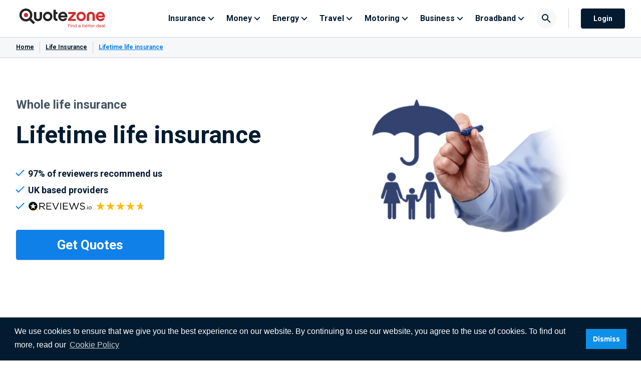

--- FILE ---
content_type: text/html; charset=UTF-8
request_url: https://www.quotezone.co.uk/life-insurance/lifetime
body_size: 38260
content:
<!DOCTYPE html>
<html lang="en">

<head>
        <script>
        //IE Fixes
        if (window.NodeList && !NodeList.prototype.forEach) {
            NodeList.prototype.forEach = Array.prototype.forEach;
        }
        if (window.HTMLCollection && !HTMLCollection.prototype.forEach) {
            HTMLCollection.prototype.forEach = Array.prototype.forEach;
        }
    </script>
    <meta name='robots' content='index, follow, max-image-preview:large, max-snippet:-1, max-video-preview:-1' />

	<!-- This site is optimized with the Yoast SEO Premium plugin v26.2 (Yoast SEO v26.8) - https://yoast.com/product/yoast-seo-premium-wordpress/ -->
	<title>Lifetime life insurance | Quotezone</title>
	<meta name="description" content="Lifetime life insurance online from UK based specialist companies at Quotezone. Get the right quote for your needs today." />
	<link rel="canonical" href="https://www.quotezone.co.uk/life-insurance/lifetime" />
	<meta property="og:locale" content="en_GB" />
	<meta property="og:type" content="article" />
	<meta property="og:title" content="Lifetime life insurance" />
	<meta property="og:description" content="Lifetime life insurance online from UK based specialist companies at Quotezone. Get the right quote for your needs today." />
	<meta property="og:url" content="https://www.quotezone.co.uk/life-insurance/lifetime" />
	<meta property="og:site_name" content="Quotezone" />
	<meta property="article:publisher" content="http://www.facebook.com/Quotezone" />
	<meta property="article:modified_time" content="2022-09-14T14:47:02+00:00" />
	<meta property="og:image" content="https://res.cloudinary.com/quotezone/images/q_auto/v1626429817/wp/life-insurance/life-insurance.png?_i=AA" />
	<meta property="og:image:width" content="1080" />
	<meta property="og:image:height" content="960" />
	<meta property="og:image:type" content="image/png" />
	<meta name="twitter:card" content="summary_large_image" />
	<meta name="twitter:site" content="@Quotezone" />
	<meta name="twitter:label1" content="Estimated reading time" />
	<meta name="twitter:data1" content="3 minutes" />
	<!-- / Yoast SEO Premium plugin. -->


<link rel='dns-prefetch' href='//cdn.jsdelivr.net' />
<link rel='dns-prefetch' href='//fonts.googleapis.com' />
<link rel='dns-prefetch' href='//res.cloudinary.com' />
<link rel='preconnect' href='https://res.cloudinary.com' />
<style id='wp-img-auto-sizes-contain-inline-css' type='text/css'>
img:is([sizes=auto i],[sizes^="auto," i]){contain-intrinsic-size:3000px 1500px}
/*# sourceURL=wp-img-auto-sizes-contain-inline-css */
</style>
<style id='wp-block-library-inline-css' type='text/css'>
:root{--wp-block-synced-color:#7a00df;--wp-block-synced-color--rgb:122,0,223;--wp-bound-block-color:var(--wp-block-synced-color);--wp-editor-canvas-background:#ddd;--wp-admin-theme-color:#007cba;--wp-admin-theme-color--rgb:0,124,186;--wp-admin-theme-color-darker-10:#006ba1;--wp-admin-theme-color-darker-10--rgb:0,107,160.5;--wp-admin-theme-color-darker-20:#005a87;--wp-admin-theme-color-darker-20--rgb:0,90,135;--wp-admin-border-width-focus:2px}@media (min-resolution:192dpi){:root{--wp-admin-border-width-focus:1.5px}}.wp-element-button{cursor:pointer}:root .has-very-light-gray-background-color{background-color:#eee}:root .has-very-dark-gray-background-color{background-color:#313131}:root .has-very-light-gray-color{color:#eee}:root .has-very-dark-gray-color{color:#313131}:root .has-vivid-green-cyan-to-vivid-cyan-blue-gradient-background{background:linear-gradient(135deg,#00d084,#0693e3)}:root .has-purple-crush-gradient-background{background:linear-gradient(135deg,#34e2e4,#4721fb 50%,#ab1dfe)}:root .has-hazy-dawn-gradient-background{background:linear-gradient(135deg,#faaca8,#dad0ec)}:root .has-subdued-olive-gradient-background{background:linear-gradient(135deg,#fafae1,#67a671)}:root .has-atomic-cream-gradient-background{background:linear-gradient(135deg,#fdd79a,#004a59)}:root .has-nightshade-gradient-background{background:linear-gradient(135deg,#330968,#31cdcf)}:root .has-midnight-gradient-background{background:linear-gradient(135deg,#020381,#2874fc)}:root{--wp--preset--font-size--normal:16px;--wp--preset--font-size--huge:42px}.has-regular-font-size{font-size:1em}.has-larger-font-size{font-size:2.625em}.has-normal-font-size{font-size:var(--wp--preset--font-size--normal)}.has-huge-font-size{font-size:var(--wp--preset--font-size--huge)}.has-text-align-center{text-align:center}.has-text-align-left{text-align:left}.has-text-align-right{text-align:right}.has-fit-text{white-space:nowrap!important}#end-resizable-editor-section{display:none}.aligncenter{clear:both}.items-justified-left{justify-content:flex-start}.items-justified-center{justify-content:center}.items-justified-right{justify-content:flex-end}.items-justified-space-between{justify-content:space-between}.screen-reader-text{border:0;clip-path:inset(50%);height:1px;margin:-1px;overflow:hidden;padding:0;position:absolute;width:1px;word-wrap:normal!important}.screen-reader-text:focus{background-color:#ddd;clip-path:none;color:#444;display:block;font-size:1em;height:auto;left:5px;line-height:normal;padding:15px 23px 14px;text-decoration:none;top:5px;width:auto;z-index:100000}html :where(.has-border-color){border-style:solid}html :where([style*=border-top-color]){border-top-style:solid}html :where([style*=border-right-color]){border-right-style:solid}html :where([style*=border-bottom-color]){border-bottom-style:solid}html :where([style*=border-left-color]){border-left-style:solid}html :where([style*=border-width]){border-style:solid}html :where([style*=border-top-width]){border-top-style:solid}html :where([style*=border-right-width]){border-right-style:solid}html :where([style*=border-bottom-width]){border-bottom-style:solid}html :where([style*=border-left-width]){border-left-style:solid}html :where(img[class*=wp-image-]){height:auto;max-width:100%}:where(figure){margin:0 0 1em}html :where(.is-position-sticky){--wp-admin--admin-bar--position-offset:var(--wp-admin--admin-bar--height,0px)}@media screen and (max-width:600px){html :where(.is-position-sticky){--wp-admin--admin-bar--position-offset:0px}}

/*# sourceURL=wp-block-library-inline-css */
</style><style id='wp-block-paragraph-inline-css' type='text/css'>
.is-small-text{font-size:.875em}.is-regular-text{font-size:1em}.is-large-text{font-size:2.25em}.is-larger-text{font-size:3em}.has-drop-cap:not(:focus):first-letter{float:left;font-size:8.4em;font-style:normal;font-weight:100;line-height:.68;margin:.05em .1em 0 0;text-transform:uppercase}body.rtl .has-drop-cap:not(:focus):first-letter{float:none;margin-left:.1em}p.has-drop-cap.has-background{overflow:hidden}:root :where(p.has-background){padding:1.25em 2.375em}:where(p.has-text-color:not(.has-link-color)) a{color:inherit}p.has-text-align-left[style*="writing-mode:vertical-lr"],p.has-text-align-right[style*="writing-mode:vertical-rl"]{rotate:180deg}
/*# sourceURL=https://www.quotezone.co.uk/wp-includes/blocks/paragraph/style.min.css */
</style>
<style id='global-styles-inline-css' type='text/css'>
:root{--wp--preset--aspect-ratio--square: 1;--wp--preset--aspect-ratio--4-3: 4/3;--wp--preset--aspect-ratio--3-4: 3/4;--wp--preset--aspect-ratio--3-2: 3/2;--wp--preset--aspect-ratio--2-3: 2/3;--wp--preset--aspect-ratio--16-9: 16/9;--wp--preset--aspect-ratio--9-16: 9/16;--wp--preset--color--black: #000000;--wp--preset--color--cyan-bluish-gray: #abb8c3;--wp--preset--color--white: #f5f5f5;--wp--preset--color--pale-pink: #f78da7;--wp--preset--color--vivid-red: #cf2e2e;--wp--preset--color--luminous-vivid-orange: #ff6900;--wp--preset--color--luminous-vivid-amber: #fcb900;--wp--preset--color--light-green-cyan: #7bdcb5;--wp--preset--color--vivid-green-cyan: #00d084;--wp--preset--color--pale-cyan-blue: #8ed1fc;--wp--preset--color--vivid-cyan-blue: #0693e3;--wp--preset--color--vivid-purple: #9b51e0;--wp--preset--color--blue: #0E80E8;--wp--preset--gradient--vivid-cyan-blue-to-vivid-purple: linear-gradient(135deg,rgb(6,147,227) 0%,rgb(155,81,224) 100%);--wp--preset--gradient--light-green-cyan-to-vivid-green-cyan: linear-gradient(135deg,rgb(122,220,180) 0%,rgb(0,208,130) 100%);--wp--preset--gradient--luminous-vivid-amber-to-luminous-vivid-orange: linear-gradient(135deg,rgb(252,185,0) 0%,rgb(255,105,0) 100%);--wp--preset--gradient--luminous-vivid-orange-to-vivid-red: linear-gradient(135deg,rgb(255,105,0) 0%,rgb(207,46,46) 100%);--wp--preset--gradient--very-light-gray-to-cyan-bluish-gray: linear-gradient(135deg,rgb(238,238,238) 0%,rgb(169,184,195) 100%);--wp--preset--gradient--cool-to-warm-spectrum: linear-gradient(135deg,rgb(74,234,220) 0%,rgb(151,120,209) 20%,rgb(207,42,186) 40%,rgb(238,44,130) 60%,rgb(251,105,98) 80%,rgb(254,248,76) 100%);--wp--preset--gradient--blush-light-purple: linear-gradient(135deg,rgb(255,206,236) 0%,rgb(152,150,240) 100%);--wp--preset--gradient--blush-bordeaux: linear-gradient(135deg,rgb(254,205,165) 0%,rgb(254,45,45) 50%,rgb(107,0,62) 100%);--wp--preset--gradient--luminous-dusk: linear-gradient(135deg,rgb(255,203,112) 0%,rgb(199,81,192) 50%,rgb(65,88,208) 100%);--wp--preset--gradient--pale-ocean: linear-gradient(135deg,rgb(255,245,203) 0%,rgb(182,227,212) 50%,rgb(51,167,181) 100%);--wp--preset--gradient--electric-grass: linear-gradient(135deg,rgb(202,248,128) 0%,rgb(113,206,126) 100%);--wp--preset--gradient--midnight: linear-gradient(135deg,rgb(2,3,129) 0%,rgb(40,116,252) 100%);--wp--preset--font-size--small: 13px;--wp--preset--font-size--medium: 20px;--wp--preset--font-size--large: 36px;--wp--preset--font-size--x-large: 42px;--wp--preset--spacing--20: 0.44rem;--wp--preset--spacing--30: 0.67rem;--wp--preset--spacing--40: 1rem;--wp--preset--spacing--50: 1.5rem;--wp--preset--spacing--60: 2.25rem;--wp--preset--spacing--70: 3.38rem;--wp--preset--spacing--80: 5.06rem;--wp--preset--shadow--natural: 6px 6px 9px rgba(0, 0, 0, 0.2);--wp--preset--shadow--deep: 12px 12px 50px rgba(0, 0, 0, 0.4);--wp--preset--shadow--sharp: 6px 6px 0px rgba(0, 0, 0, 0.2);--wp--preset--shadow--outlined: 6px 6px 0px -3px rgb(255, 255, 255), 6px 6px rgb(0, 0, 0);--wp--preset--shadow--crisp: 6px 6px 0px rgb(0, 0, 0);}:where(.is-layout-flex){gap: 0.5em;}:where(.is-layout-grid){gap: 0.5em;}body .is-layout-flex{display: flex;}.is-layout-flex{flex-wrap: wrap;align-items: center;}.is-layout-flex > :is(*, div){margin: 0;}body .is-layout-grid{display: grid;}.is-layout-grid > :is(*, div){margin: 0;}:where(.wp-block-columns.is-layout-flex){gap: 2em;}:where(.wp-block-columns.is-layout-grid){gap: 2em;}:where(.wp-block-post-template.is-layout-flex){gap: 1.25em;}:where(.wp-block-post-template.is-layout-grid){gap: 1.25em;}.has-black-color{color: var(--wp--preset--color--black) !important;}.has-cyan-bluish-gray-color{color: var(--wp--preset--color--cyan-bluish-gray) !important;}.has-white-color{color: var(--wp--preset--color--white) !important;}.has-pale-pink-color{color: var(--wp--preset--color--pale-pink) !important;}.has-vivid-red-color{color: var(--wp--preset--color--vivid-red) !important;}.has-luminous-vivid-orange-color{color: var(--wp--preset--color--luminous-vivid-orange) !important;}.has-luminous-vivid-amber-color{color: var(--wp--preset--color--luminous-vivid-amber) !important;}.has-light-green-cyan-color{color: var(--wp--preset--color--light-green-cyan) !important;}.has-vivid-green-cyan-color{color: var(--wp--preset--color--vivid-green-cyan) !important;}.has-pale-cyan-blue-color{color: var(--wp--preset--color--pale-cyan-blue) !important;}.has-vivid-cyan-blue-color{color: var(--wp--preset--color--vivid-cyan-blue) !important;}.has-vivid-purple-color{color: var(--wp--preset--color--vivid-purple) !important;}.has-black-background-color{background-color: var(--wp--preset--color--black) !important;}.has-cyan-bluish-gray-background-color{background-color: var(--wp--preset--color--cyan-bluish-gray) !important;}.has-white-background-color{background-color: var(--wp--preset--color--white) !important;}.has-pale-pink-background-color{background-color: var(--wp--preset--color--pale-pink) !important;}.has-vivid-red-background-color{background-color: var(--wp--preset--color--vivid-red) !important;}.has-luminous-vivid-orange-background-color{background-color: var(--wp--preset--color--luminous-vivid-orange) !important;}.has-luminous-vivid-amber-background-color{background-color: var(--wp--preset--color--luminous-vivid-amber) !important;}.has-light-green-cyan-background-color{background-color: var(--wp--preset--color--light-green-cyan) !important;}.has-vivid-green-cyan-background-color{background-color: var(--wp--preset--color--vivid-green-cyan) !important;}.has-pale-cyan-blue-background-color{background-color: var(--wp--preset--color--pale-cyan-blue) !important;}.has-vivid-cyan-blue-background-color{background-color: var(--wp--preset--color--vivid-cyan-blue) !important;}.has-vivid-purple-background-color{background-color: var(--wp--preset--color--vivid-purple) !important;}.has-black-border-color{border-color: var(--wp--preset--color--black) !important;}.has-cyan-bluish-gray-border-color{border-color: var(--wp--preset--color--cyan-bluish-gray) !important;}.has-white-border-color{border-color: var(--wp--preset--color--white) !important;}.has-pale-pink-border-color{border-color: var(--wp--preset--color--pale-pink) !important;}.has-vivid-red-border-color{border-color: var(--wp--preset--color--vivid-red) !important;}.has-luminous-vivid-orange-border-color{border-color: var(--wp--preset--color--luminous-vivid-orange) !important;}.has-luminous-vivid-amber-border-color{border-color: var(--wp--preset--color--luminous-vivid-amber) !important;}.has-light-green-cyan-border-color{border-color: var(--wp--preset--color--light-green-cyan) !important;}.has-vivid-green-cyan-border-color{border-color: var(--wp--preset--color--vivid-green-cyan) !important;}.has-pale-cyan-blue-border-color{border-color: var(--wp--preset--color--pale-cyan-blue) !important;}.has-vivid-cyan-blue-border-color{border-color: var(--wp--preset--color--vivid-cyan-blue) !important;}.has-vivid-purple-border-color{border-color: var(--wp--preset--color--vivid-purple) !important;}.has-vivid-cyan-blue-to-vivid-purple-gradient-background{background: var(--wp--preset--gradient--vivid-cyan-blue-to-vivid-purple) !important;}.has-light-green-cyan-to-vivid-green-cyan-gradient-background{background: var(--wp--preset--gradient--light-green-cyan-to-vivid-green-cyan) !important;}.has-luminous-vivid-amber-to-luminous-vivid-orange-gradient-background{background: var(--wp--preset--gradient--luminous-vivid-amber-to-luminous-vivid-orange) !important;}.has-luminous-vivid-orange-to-vivid-red-gradient-background{background: var(--wp--preset--gradient--luminous-vivid-orange-to-vivid-red) !important;}.has-very-light-gray-to-cyan-bluish-gray-gradient-background{background: var(--wp--preset--gradient--very-light-gray-to-cyan-bluish-gray) !important;}.has-cool-to-warm-spectrum-gradient-background{background: var(--wp--preset--gradient--cool-to-warm-spectrum) !important;}.has-blush-light-purple-gradient-background{background: var(--wp--preset--gradient--blush-light-purple) !important;}.has-blush-bordeaux-gradient-background{background: var(--wp--preset--gradient--blush-bordeaux) !important;}.has-luminous-dusk-gradient-background{background: var(--wp--preset--gradient--luminous-dusk) !important;}.has-pale-ocean-gradient-background{background: var(--wp--preset--gradient--pale-ocean) !important;}.has-electric-grass-gradient-background{background: var(--wp--preset--gradient--electric-grass) !important;}.has-midnight-gradient-background{background: var(--wp--preset--gradient--midnight) !important;}.has-small-font-size{font-size: var(--wp--preset--font-size--small) !important;}.has-medium-font-size{font-size: var(--wp--preset--font-size--medium) !important;}.has-large-font-size{font-size: var(--wp--preset--font-size--large) !important;}.has-x-large-font-size{font-size: var(--wp--preset--font-size--x-large) !important;}
/*# sourceURL=global-styles-inline-css */
</style>

<style id='classic-theme-styles-inline-css' type='text/css'>
/*! This file is auto-generated */
.wp-block-button__link{color:#fff;background-color:#32373c;border-radius:9999px;box-shadow:none;text-decoration:none;padding:calc(.667em + 2px) calc(1.333em + 2px);font-size:1.125em}.wp-block-file__button{background:#32373c;color:#fff;text-decoration:none}
/*# sourceURL=/wp-includes/css/classic-themes.min.css */
</style>
<link rel='stylesheet' id='main-style-css' href='https://www.quotezone.co.uk/wp-content/themes/quotezone/assets/build/frontend.c160e24995cd88f5c1fa.css' type='text/css' media='all' />
<link rel='stylesheet' id='custom-google-fonts-css' href='https://fonts.googleapis.com/css2?family=Roboto%3Awght%40400%3B700&#038;display=swap&#038;ver=6.9' type='text/css' media='all' />
<script type="text/javascript">
/* <![CDATA[ */
var CLDLB = {"image_optimization":"on","image_format":"none","image_quality":"auto","enable_breakpoints":"off","breakpoints":"3","bytes_step":"200","max_width":"2048","min_width":"800","image_freeform":"","video_player":"wp","video_controls":"on","video_loop":"off","video_autoplay_mode":"off","video_limit_bitrate":"off","video_bitrate":"500","video_optimization":"on","video_format":"none","video_quality":"auto","video_freeform":"","image_delivery":"on","svg_support":"off","crop_sizes":"","image_preview":"https:\/\/res.cloudinary.com\/demo\/image\/upload\/w_600\/sample.jpg","video_delivery":"on","adaptive_streaming":"off","adaptive_streaming_mode":"mpd","video_preview":"","use_lazy_load":"on","lazy_threshold":"100px","lazy_custom_color":"rgba(153,153,153,0.5)","lazy_animate":"on","lazy_placeholder":"blur","dpr":"2X","lazyload_preview":"https:\/\/res.cloudinary.com\/demo\/image\/upload\/w_600\/sample.jpg","pixel_step":200,"breakpoints_preview":"https:\/\/res.cloudinary.com\/demo\/image\/upload\/w_600\/sample.jpg","overlay":"off","placeholder":"e_blur:2000,q_1,f_auto","base_url":"https:\/\/res.cloudinary.com\/quotezone"};!function(){const e={deviceDensity:window.devicePixelRatio?window.devicePixelRatio:"auto",density:null,config:CLDLB||{},lazyThreshold:0,enabled:!1,sizeBands:[],iObserver:null,pObserver:null,rObserver:null,aboveFold:!0,minPlaceholderThreshold:500,bind(e){e.CLDbound=!0,this.enabled||this._init();const t=e.dataset.size.split(" ");e.originalWidth=t[0],e.originalHeight=t[1],this.pObserver?(this.aboveFold&&this.inInitialView(e)?this.buildImage(e):(this.pObserver.observe(e),this.iObserver.observe(e)),e.addEventListener("error",(t=>{e.srcset="",e.src='data:image/svg+xml;utf8,<svg xmlns="http://www.w3.org/2000/svg"><rect width="100%" height="100%" fill="rgba(0,0,0,0.1)"/><text x="50%" y="50%" fill="red" text-anchor="middle" dominant-baseline="middle">%26%23x26A0%3B︎</text></svg>',this.rObserver.unobserve(e)}))):this.setupFallback(e)},buildImage(e){e.dataset.srcset?(e.cld_loaded=!0,e.srcset=e.dataset.srcset):(e.src=this.getSizeURL(e),e.dataset.responsive&&this.rObserver.observe(e))},inInitialView(e){const t=e.getBoundingClientRect();return this.aboveFold=t.top<window.innerHeight+this.lazyThreshold,this.aboveFold},setupFallback(e){const t=[];this.sizeBands.forEach((i=>{if(i<=e.originalWidth){let s=this.getSizeURL(e,i,!0)+` ${i}w`;-1===t.indexOf(s)&&t.push(s)}})),e.srcset=t.join(","),e.sizes=`(max-width: ${e.originalWidth}px) 100vw, ${e.originalWidth}px`},_init(){this.enabled=!0,this._calcThreshold(),this._getDensity();let e=parseInt(this.config.max_width);const t=parseInt(this.config.min_width),i=parseInt(this.config.pixel_step);for(;e-i>=t;)e-=i,this.sizeBands.push(e);"undefined"!=typeof IntersectionObserver&&this._setupObservers(),this.enabled=!0},_setupObservers(){const e={rootMargin:this.lazyThreshold+"px 0px "+this.lazyThreshold+"px 0px"},t=this.minPlaceholderThreshold<2*this.lazyThreshold?2*this.lazyThreshold:this.minPlaceholderThreshold,i={rootMargin:t+"px 0px "+t+"px 0px"};this.rObserver=new ResizeObserver(((e,t)=>{e.forEach((e=>{e.target.cld_loaded&&e.contentRect.width>=e.target.cld_loaded&&(e.target.src=this.getSizeURL(e.target))}))})),this.iObserver=new IntersectionObserver(((e,t)=>{e.forEach((e=>{e.isIntersecting&&(this.buildImage(e.target),t.unobserve(e.target),this.pObserver.unobserve(e.target))}))}),e),this.pObserver=new IntersectionObserver(((e,t)=>{e.forEach((e=>{e.isIntersecting&&(e.target.src=this.getPlaceholderURL(e.target),t.unobserve(e.target))}))}),i)},_calcThreshold(){const e=this.config.lazy_threshold.replace(/[^0-9]/g,"");let t=0;switch(this.config.lazy_threshold.replace(/[0-9]/g,"").toLowerCase()){case"em":t=parseFloat(getComputedStyle(document.body).fontSize)*e;break;case"rem":t=parseFloat(getComputedStyle(document.documentElement).fontSize)*e;break;case"vh":t=window.innerHeight/e*100;break;default:t=e}this.lazyThreshold=parseInt(t,10)},_getDensity(){let e=this.config.dpr?this.config.dpr.replace("X",""):"off";if("off"===e)return this.density=1,1;let t=this.deviceDensity;"max"!==e&&"auto"!==t&&(e=parseFloat(e),t=t>Math.ceil(e)?e:t),this.density=t},scaleWidth(e,t,i){const s=parseInt(this.config.max_width),r=Math.round(s/i);if(!t){t=e.width;let a=Math.round(t/i);for(;-1===this.sizeBands.indexOf(t)&&a<r&&t<s;)t++,a=Math.round(t/i)}return t>s&&(t=s),e.originalWidth<t&&(t=e.originalWidth),t},scaleSize(e,t,i){const s=e.dataset.crop?parseFloat(e.dataset.crop):(e.originalWidth/e.originalHeight).toFixed(2),r=this.scaleWidth(e,t,s),a=Math.round(r/s),o=[];return e.dataset.transformationCrop?o.push(e.dataset.transformationCrop):e.dataset.crop||(o.push(e.dataset.crop?"c_fill":"c_scale"),e.dataset.crop&&o.push("g_auto")),o.push("w_"+r),o.push("h_"+a),i&&1!==this.density&&o.push("dpr_"+this.density),e.cld_loaded=r,{transformation:o.join(","),nameExtension:r+"x"+a}},getDeliveryMethod:e=>e.dataset.seo&&"upload"===e.dataset.delivery?"images":"image/"+e.dataset.delivery,getSizeURL(e,t){const i=this.scaleSize(e,t,!0);return[this.config.base_url,this.getDeliveryMethod(e),"upload"===e.dataset.delivery?i.transformation:"",e.dataset.transformations,"v"+e.dataset.version,e.dataset.publicId+"?_i=AA"].filter(this.empty).join("/")},getPlaceholderURL(e){e.cld_placehold=!0;const t=this.scaleSize(e,null,!1);return[this.config.base_url,this.getDeliveryMethod(e),t.transformation,this.config.placeholder,e.dataset.publicId].filter(this.empty).join("/")},empty:e=>void 0!==e&&0!==e.length};window.CLDBind=t=>{t.CLDbound||e.bind(t)},window.initFallback=()=>{[...document.querySelectorAll('img[data-cloudinary="lazy"]')].forEach((e=>{CLDBind(e)}))},window.addEventListener("load",(()=>{initFallback()})),document.querySelector('script[src*="?cloudinary_lazy_load_loader"]')&&initFallback()}();
/* ]]> */
</script>
<script type="text/javascript" src="https://www.quotezone.co.uk/wp-includes/js/jquery/jquery.min.js" id="jquery-core-js"></script>
<script type="text/javascript" id="jquery-js-before">
/* <![CDATA[ */
window.persistingParameters = [];
//# sourceURL=jquery-js-before
/* ]]> */
</script>
<script type="text/javascript" src="https://cdn.jsdelivr.net/npm/@shinsenter/defer.js@2.4.2/dist/defer.min.js" id="defer-js"></script>
<script type="text/javascript" id="defer-js-after">
/* <![CDATA[ */
'IntersectionObserver'in window||document.write('<script src="https://cdnjs.cloudflare.com/polyfill/v3/polyfill.min.js?version=4.8.0&features=IntersectionObserver"><\/script>');
//# sourceURL=defer-js-after
/* ]]> */
</script>
<link rel='shortlink' href='https://www.quotezone.co.uk/?p=12021' />
<link rel="icon" href="https://www.quotezone.co.uk/wp-content/uploads/2024/12/cropped-QZ-Logo-Master-32x32.png" sizes="32x32" />
<link rel="icon" href="https://www.quotezone.co.uk/wp-content/uploads/2024/12/cropped-QZ-Logo-Master-192x192.png" sizes="192x192" />
<link rel="apple-touch-icon" href="https://www.quotezone.co.uk/wp-content/uploads/2024/12/cropped-QZ-Logo-Master-180x180.png" />
<meta name="msapplication-TileImage" content="https://www.quotezone.co.uk/wp-content/uploads/2024/12/cropped-QZ-Logo-Master-270x270.png" />
		<style type="text/css" id="wp-custom-css">
			.wp-block-pullquote blockquote p {font-size:22px!important;}		</style>
		
    <link rel="icon" type="image/png" href="https://www.quotezone.co.uk/wp-content/themes/quotezone/assets/images/favicon.png"  sizes="128x128" />
    <meta name="viewport" content="width=device-width, initial-scale=1.0">
    <meta name="theme-color" content="#0f80e8">



            <!-- Google Tag Manager -->
        <script>
            // Define dataLayer and the gtag function.
            window.dataLayer = window.dataLayer || [];

            function gtag() {
                dataLayer.push(arguments);
            }

            // Set default consent to 'granted' as a placeholder
            // [PT-5115] - don't set default consent for the motorbike page
                            gtag('consent', 'default', {
                    'ad_storage': 'granted',
                    'ad_user_data': 'granted',
                    'ad_personalization': 'granted',
                    'analytics_storage': 'granted'
                });
                    </script>
        <script>
            (function(w, d, s, l, i) {
                w[l] = w[l] || [];
                w[l].push({
                    'gtm.start': new Date().getTime(),
                    event: 'gtm.js'
                });
                var f = d.getElementsByTagName(s)[0],
                    j = d.createElement(s),
                    dl = l != 'dataLayer' ? '&l=' + l : '';
                j.async = true;
                j.src =
                    'https://www.googletagmanager.com/gtm.js?id=' + i + dl;
                f.parentNode.insertBefore(j, f);
            })(window, document, 'script', 'dataLayer', 'GTM-P437XH');
        </script>
        <script>
            window.dataLayer = window.dataLayer || [];

            function gtag() {
                dataLayer.push(arguments);
            }

            gtag('js', new Date());
            gtag('config', 'GTM-P437XH');
        </script>
        <!-- End Google Tag Manager -->
    
</head>

<body class="wp-singular page-template-default page page-id-12021 page-child parent-pageid-901 wp-theme-quotezone xl:overflow-y-auto ">

            <!-- Google Tag Manager (noscript) -->
        <noscript><iframe src="https://www.googletagmanager.com/ns.html?id=GTM-P437XH" height="0" width="0" style="display:none;visibility:hidden"></iframe></noscript>
        <!-- End Google Tag Manager (noscript) -->
    
            <header class="relative w-full">

        <div class="py-3 xl:py-0 border-b border-medium-gray">
            <div class="container">
            <div class="row">

                <div class="xl:w-1/4 sm:w-1/2 w-1/4 xl:py-4 flex items-center">
                    <a href="https://www.quotezone.co.uk" title="Quotezone">
                        <div class="text-red main-logo">
                            <svg  xmlns="http://www.w3.org/2000/svg" width="185" height="40" viewBox="0 0 377 88" fill="none">
    <path fill-rule="evenodd" clip-rule="evenodd" d="M50.5573 28.7118C50.5573 16.6473 40.7758 6.86572 28.7113 6.86572C16.6468 6.86572 6.86523 16.6473 6.86523 28.7118C6.86523 40.7762 16.6468 50.5578 28.7113 50.5578C40.7758 50.5578 50.5573 40.7762 50.5573 28.7118Z" fill="white"/>
    <path fill-rule="evenodd" clip-rule="evenodd" d="M81.394 55.6256C70.3627 55.6256 63.8516 48.3484 63.8516 38.0094V15.2622H73.9634V38.317C73.9634 40.5365 74.729 45.8231 81.394 45.8231C85.8373 45.8231 89.0535 42.6826 89.0535 38.317V15.2622H99.1654V38.0094C99.1654 48.0426 92.1176 55.6256 81.394 55.6256Z" fill="#242424"/>
    <path fill-rule="evenodd" clip-rule="evenodd" d="M124.107 45.8793C118.068 45.8793 113.172 40.9842 113.172 34.9461C113.172 28.908 118.068 24.0146 124.107 24.0146C130.146 24.0146 135.042 28.908 135.042 34.9461C135.042 40.9842 130.146 45.8793 124.107 45.8793ZM124.107 14.2681C112.684 14.2681 103.424 23.5253 103.424 34.9461C103.424 46.3669 112.684 55.6259 124.107 55.6259C135.53 55.6259 144.791 46.3669 144.791 34.9461C144.791 23.5253 135.53 14.2681 124.107 14.2681Z" fill="#242424"/>
    <path fill-rule="evenodd" clip-rule="evenodd" d="M167.239 54.6291C155.673 55.8542 149.545 48.8847 149.545 38.086V5.23047H159.657V15.2636H166.78V24.2255H159.657V38.1629C159.657 43.6767 162.184 45.7459 167.239 45.4383V54.6291Z" fill="#242424"/>
    <path fill-rule="evenodd" clip-rule="evenodd" d="M200.391 30.6569C199.166 26.0624 195.334 23.1508 190.51 23.1508C185.915 23.1508 182.237 26.0624 180.781 30.6569H200.391ZM180.627 38.9285C181.929 43.7537 185.761 46.7404 190.51 46.7404C193.88 46.7404 197.175 45.2846 198.86 42.1459H209.661C207.362 50.1867 200.391 55.6254 190.587 55.6254C179.479 55.6254 170.363 46.4328 170.363 35.0225C170.363 23.6122 179.479 14.2676 190.587 14.2676C202.23 14.2676 211.882 23.3046 210.426 38.9285H180.627Z" fill="#242424"/>
    <path fill-rule="evenodd" clip-rule="evenodd" d="M248.12 54.7056H213.648V45.9744L234.484 24.3771H214.493V15.2632H247.429V24.302L226.978 45.5917H248.12V54.7056Z" fill="#CF2E2E"/>
    <path fill-rule="evenodd" clip-rule="evenodd" d="M313.734 14.2676C324.766 14.2676 331.275 21.543 331.275 31.882V54.7061H321.165V31.6531C321.165 29.4318 320.399 24.147 313.734 24.147C309.291 24.147 306.075 27.2106 306.075 31.6531V54.7061H295.963V31.882C295.963 21.8506 303.009 14.2676 313.734 14.2676Z" fill="#CF2E2E"/>
    <path fill-rule="evenodd" clip-rule="evenodd" d="M365.555 30.6569C364.33 26.0624 360.5 23.1508 355.674 23.1508C351.079 23.1508 347.401 26.0624 345.945 30.6569H365.555ZM345.793 38.9285C347.094 43.7537 350.925 46.7404 355.674 46.7404C359.044 46.7404 362.337 45.2846 364.024 42.1459H374.825C372.526 50.1867 365.555 55.6254 355.751 55.6254C344.643 55.6254 335.527 46.4328 335.527 35.0225C335.527 23.6122 344.643 14.2676 355.751 14.2676C367.394 14.2676 377.045 23.3046 375.59 38.9285H345.793Z" fill="#CF2E2E"/>
    <path fill-rule="evenodd" clip-rule="evenodd" d="M271.029 45.8793C264.99 45.8793 260.094 40.9842 260.094 34.9461C260.094 28.908 264.99 24.0146 271.029 24.0146C277.068 24.0146 281.964 28.908 281.964 34.9461C281.964 40.9842 277.068 45.8793 271.029 45.8793ZM271.029 14.2681C259.606 14.2681 250.346 23.5253 250.346 34.9461C250.346 46.3669 259.606 55.6259 271.029 55.6259C282.452 55.6259 291.713 46.3669 291.713 34.9461C291.713 23.5253 282.452 14.2681 271.029 14.2681Z" fill="#CF2E2E"/>
    <path fill-rule="evenodd" clip-rule="evenodd" d="M40.9933 41.8161C33.5733 48.7752 21.9162 48.4047 14.9559 40.986C7.99381 33.5673 8.36612 21.9123 15.7862 14.9532C23.2045 7.99237 34.8633 8.36462 41.8236 15.7833C48.7839 23.2003 48.4134 34.857 40.9933 41.8161ZM48.4641 8.31394C37.3768 -2.77131 19.4009 -2.77131 8.31543 8.31394C-2.77181 19.3974 -2.77181 37.3701 8.31543 48.4554C18.1372 58.2753 33.3548 59.3781 44.4106 51.7986L61.1489 68.534L68.5445 61.138L51.8079 44.4026C59.387 33.3488 58.2858 18.1339 48.4641 8.31394Z" fill="#242424"/>
    <path fill-rule="evenodd" clip-rule="evenodd" d="M38.0748 28.7117C38.0748 23.5412 33.8827 19.3491 28.7122 19.3491C23.5417 19.3491 19.3496 23.5412 19.3496 28.7117C19.3496 33.8822 23.5417 38.0743 28.7122 38.0743C33.8827 38.0743 38.0748 33.8822 38.0748 28.7117Z" fill="#CF2E2E"/>
    <path fill-rule="evenodd" clip-rule="evenodd" d="M215.562 74.3807H222.509V75.9367H215.562V82.3198H213.865V68.6484H223.307V70.2439H215.562V74.3807Z" fill="#CF2E2E"/>
    <path fill-rule="evenodd" clip-rule="evenodd" d="M225.105 82.3197H226.802V72.174H225.105V82.3197ZM225.105 70.6378H226.802V68.6484H225.105V70.6378Z" fill="#CF2E2E"/>
    <path fill-rule="evenodd" clip-rule="evenodd" d="M238.323 82.3208H236.645V76.1538C236.645 74.5979 235.768 73.4556 234.13 73.4556C232.574 73.4556 231.436 74.5979 231.436 76.1143V82.3208H229.738V72.1751H231.375V73.2778C232.074 72.4319 233.133 71.9194 234.37 71.9194C236.885 71.9194 238.323 73.6927 238.323 76.2143V82.3208Z" fill="#CF2E2E"/>
    <path fill-rule="evenodd" clip-rule="evenodd" d="M245.59 73.4759C243.654 73.4759 242.136 75.1702 242.136 77.2781C242.136 79.3465 243.654 81.0408 245.59 81.0408C247.486 81.0408 249.083 79.3465 249.083 77.2781C249.083 75.1702 247.486 73.4759 245.59 73.4759ZM250.779 82.3211H249.143V80.6861C248.425 81.7296 247.107 82.5767 245.589 82.5767C242.635 82.5767 240.439 80.1922 240.439 77.2581C240.439 74.3228 242.635 71.9197 245.589 71.9197C247.067 71.9197 248.345 72.7273 249.083 73.7115V67.6631H250.779V82.3211Z" fill="#CF2E2E"/>
    <path fill-rule="evenodd" clip-rule="evenodd" d="M266.368 76.8634C265.69 77.455 264.472 77.592 263.254 77.6711C261.018 77.8094 260.52 78.5775 260.52 79.4246C260.52 80.5273 261.598 81.0015 262.915 81.0015C264.672 81.0015 266.328 80.252 266.368 78.4194V76.8634ZM266.388 81.1583C265.65 82.0449 264.451 82.5574 262.854 82.5574C260.739 82.5574 258.842 81.6115 258.842 79.4245C258.842 77.3364 260.38 76.3904 263.035 76.2534C265.55 76.1348 266.368 75.6816 266.368 74.874C266.368 74.0664 265.59 73.4551 263.853 73.4551C262.774 73.4551 261.357 73.7898 261.178 75.2679H259.421C259.541 73.239 261.237 71.9189 263.872 71.9189C266.627 71.9189 268.024 73.1798 268.024 75.0704V80.6668C268.024 81.1781 268.165 81.9276 268.325 82.3203H266.647C266.507 82.0252 266.408 81.6313 266.388 81.1583Z" fill="#CF2E2E"/>
    <path fill-rule="evenodd" clip-rule="evenodd" d="M281.979 73.4759C280.082 73.4759 278.486 75.1702 278.486 77.2781C278.486 79.3465 280.082 81.0408 281.979 81.0408C283.896 81.0408 285.411 79.3465 285.411 77.2781C285.411 75.1702 283.896 73.4759 281.979 73.4759ZM281.979 82.5767C280.461 82.5767 279.144 81.7296 278.426 80.6861V82.3211H276.789V67.6631H278.486V73.7115C279.224 72.7273 280.501 71.9197 281.979 71.9197C284.933 71.9197 287.109 74.3228 287.109 77.2581C287.109 80.1922 284.933 82.5767 281.979 82.5767Z" fill="#CF2E2E"/>
    <path fill-rule="evenodd" clip-rule="evenodd" d="M297.008 76.1938C296.59 74.5391 295.192 73.4363 293.694 73.4363C292.277 73.4363 290.78 74.4601 290.341 76.1938H297.008ZM298.646 79.1687C297.927 81.3371 296.172 82.5584 293.795 82.5584C290.841 82.5584 288.525 80.2319 288.525 77.2583C288.525 74.323 290.841 71.9199 293.695 71.9199C296.35 71.9199 298.905 74.0859 298.885 77.6917H290.242C290.462 79.7997 292.099 81.0407 293.795 81.0407C295.252 81.0407 296.292 80.3504 296.85 79.1687H298.646Z" fill="#CF2E2E"/>
    <path fill-rule="evenodd" clip-rule="evenodd" d="M305.295 82.3203C302.899 82.5969 301.243 81.1966 301.243 78.6169V73.7712H299.846V72.1745H301.243V70.0073H302.919V72.1745H305.255V73.7712H302.919V78.6169C302.919 80.4099 304.036 80.8619 305.295 80.7829V82.3203Z" fill="#CF2E2E"/>
    <path fill-rule="evenodd" clip-rule="evenodd" d="M311.84 82.3208C309.444 82.5974 307.788 81.197 307.788 78.6174V73.7717H306.391V72.175H307.788V70.0078H309.464V72.175H311.8V73.7717H309.464V78.6174C309.464 80.4104 310.581 80.8624 311.84 80.7834V82.3208Z" fill="#CF2E2E"/>
    <path fill-rule="evenodd" clip-rule="evenodd" d="M321.482 76.1934C321.064 74.5386 319.667 73.4359 318.169 73.4359C316.751 73.4359 315.255 74.4596 314.816 76.1934H321.482ZM323.119 79.1682C322.4 81.3366 320.644 82.5579 318.268 82.5579C315.314 82.5579 312.998 80.2314 312.998 77.2578C312.998 74.3225 315.314 71.9194 318.168 71.9194C320.823 71.9194 323.378 74.0854 323.358 77.6912H314.715C314.935 79.7992 316.572 81.0402 318.268 81.0402C319.725 81.0402 320.764 80.3499 321.322 79.1682H323.119Z" fill="#CF2E2E"/>
    <path fill-rule="evenodd" clip-rule="evenodd" d="M330.425 73.5929C328.648 73.4953 327.13 74.4202 327.13 76.4491V82.321H325.434V72.1752H327.071V73.3175C327.848 72.2345 329.246 71.8011 330.425 71.9381V73.5929Z" fill="#CF2E2E"/>
    <path fill-rule="evenodd" clip-rule="evenodd" d="M342.602 73.4758C340.666 73.4758 339.149 75.1701 339.149 77.278C339.149 79.3464 340.666 81.0407 342.602 81.0407C344.499 81.0407 346.095 79.3464 346.095 77.278C346.095 75.1701 344.499 73.4758 342.602 73.4758ZM347.791 82.3211H346.155V80.6861C345.436 81.7296 344.119 82.5767 342.601 82.5767C339.647 82.5767 337.451 80.1922 337.451 77.2581C337.451 74.3228 339.647 71.9197 342.601 71.9197C344.079 71.9197 345.356 72.7273 346.095 73.7115V67.6631H347.791V82.3211Z" fill="#CF2E2E"/>
    <path fill-rule="evenodd" clip-rule="evenodd" d="M358.433 76.1933C358.015 74.5386 356.617 73.4359 355.119 73.4359C353.702 73.4359 352.205 74.4596 351.766 76.1933H358.433ZM360.07 79.1682C359.351 81.3366 357.595 82.5579 355.219 82.5579C352.265 82.5579 349.949 80.2314 349.949 77.2578C349.949 74.3225 352.265 71.9194 355.119 71.9194C357.774 71.9194 360.329 74.0854 360.309 77.6913H351.666C351.886 79.7992 353.523 81.0402 355.219 81.0402C356.676 81.0402 357.715 80.3499 358.274 79.1682H360.07Z" fill="#CF2E2E"/>
    <path fill-rule="evenodd" clip-rule="evenodd" d="M369.169 76.8639C368.489 77.4554 367.273 77.5925 366.054 77.6715C363.82 77.8098 363.321 78.5779 363.321 79.425C363.321 80.5278 364.398 81.002 365.715 81.002C367.473 81.002 369.129 80.2524 369.169 78.4198V76.8639ZM369.189 81.1588C368.451 82.0454 367.252 82.5579 365.657 82.5579C363.54 82.5579 361.645 81.612 361.645 79.425C361.645 77.3368 363.181 76.3909 365.836 76.2539C368.351 76.1353 369.169 75.6821 369.169 74.8745C369.169 74.0669 368.391 73.4556 366.654 73.4556C365.577 73.4556 364.159 73.7903 363.979 75.2684H362.223C362.343 73.2395 364.039 71.9194 366.674 71.9194C369.428 71.9194 370.826 73.1802 370.826 75.0708V80.6673C370.826 81.1785 370.967 81.9281 371.126 82.3208H369.45C369.309 82.0257 369.209 81.6317 369.189 81.1588Z" fill="#CF2E2E"/>
    <path fill-rule="evenodd" clip-rule="evenodd" d="M373.744 82.3201H375.441V67.6621H373.744V82.3201Z" fill="#CF2E2E"/>
</svg>                        </div>
                    </a>
                </div>
                                    <div class="xl:w-3/4 sm:w-1/2 w-3/4 flex item-center justify-end">

                        <div class="mobile-toggle xl:hidden cursor-pointer my-auto text-black relative z-10">
                            <div class="flex items-center px-2">
                                    <a id="mobile-login" class="btn bg-dark border-dark flex justify-center w-full mr-2 sm:mr-4 text-xs !py-1 !px-4"
       href="https://retrieve.quotezone.co.uk/index.php">Login</a>
                                <span class="text-xs select-none py-2 mr-2">Menu</span>
                                <span class="js-menu-closed"><svg width="18" height="12" viewBox="0 0 18 12" fill="none" xmlns="http://www.w3.org/2000/svg">
    <path fill-rule="evenodd" clip-rule="evenodd" d="M0 2V0H18V2H0ZM0 7H18V5H0V7ZM0 12H18V10H0V12Z" fill="#031B30"/>
</svg></span>
                                <span class="js-menu-open hidden"><svg width="18" height="12" viewBox="0 0 14 14" fill="none" xmlns="http://www.w3.org/2000/svg">
    <path d="M14 1.41L12.59 0L7 5.59L1.41 0L0 1.41L5.59 7L0 12.59L1.41 14L7 8.41L12.59 14L14 12.59L8.41 7L14 1.41Z" fill="#031B30"/>
</svg></span>
                            </div>
                        </div>

                        <nav class="w-full hidden xl:flex xl:items-center xl:justify-end">

                            <div class="menu-main-menu-container hidden xl:block">
    <ul id="menu-main-menu" class="main-menu flex flex-col font-semibold space-y-4 xl:space-y-0 xl:flex-row xl:justify-end xl:space-x-6">
        <li class="menu-item menu-item-has-children xl:py-6"><span class="cursor-pointer inline-flex items-center">Insurance <svg style="margin-left:0.25rem;" width="13" height="8" viewBox="0 0 13 8" fill="none" xmlns="http://www.w3.org/2000/svg"><path d="M11.09 0.589844L6.5 5.16984L1.91 0.589844L0.5 1.99984L6.5 7.99984L12.5 1.99984L11.09 0.589844Z" fill="currentColor"/></svg></span>
            <div class="main-sub-menu submenu z-50 hidden relative text-sm w-full max-w-5xl animation-fade-in xl:absolute xl:top-[74px]">
                <div class="flex flex-wrap shadow bg-white w-full">
                    <div class="bg-pale-blue border-r border-medium-gray w-full xl:w-1/4 p-8">
                        <ul id="menu-insurance-sidebar" class="text-h4 space-y-4"><li class=' menu-item menu-item-type-post_type menu-item-object-page current-page-ancestor'><a href="https://www.quotezone.co.uk/car-insurance">Car Insurance</a></li>
<li class=' menu-item menu-item-type-post_type menu-item-object-page'><a href="https://www.quotezone.co.uk/home-insurance">Home Insurance</a></li>
<li class=' menu-item menu-item-type-post_type menu-item-object-page'><a href="https://www.quotezone.co.uk/van-insurance">Van Insurance</a></li>
<li class=' menu-item menu-item-type-post_type menu-item-object-page'><a href="https://www.quotezone.co.uk/motorbike-insurance">Bike Insurance</a></li>
<li class=' menu-item menu-item-type-post_type menu-item-object-page'><a href="https://www.quotezone.co.uk/travel-insurance">Travel Insurance</a></li>
<li class=' menu-item menu-item-type-post_type menu-item-object-page'><a href="https://www.quotezone.co.uk/pet-insurance">Pet Insurance</a></li>
<li class=' menu-item menu-item-type-post_type menu-item-object-page'><a href="https://www.quotezone.co.uk/breakdown-cover">Breakdown Cover</a></li>
<li class=' menu-item menu-item-type-custom menu-item-object-custom'><a href="https://www.quotezone.co.uk/bicycle-insurance">Bicycle Insurance</a></li>
<li class=' menu-item menu-item-type-post_type menu-item-object-page'><a href="https://www.quotezone.co.uk/about/rewards">REWARDS</a></li>
</ul>                    </div>
                    <div class="bg-white w-full xl:w-3/4 p-8">
                        <ul id="menu-insurance-main" class=""><li class=' menu-item menu-item-type-custom menu-item-object-custom menu-item-has-children'><a href="https://www.quotezone.co.uk/insurance-sitemap#motoring">Motoring</a>
<ul class=" space-y-2 text-blue underline font-normal ">
<li class=' menu-item menu-item-type-post_type menu-item-object-page'><a href="https://www.quotezone.co.uk/car-insurance/classic-car-insurance">Classic insurance</a></li>
<li class=' menu-item menu-item-type-post_type menu-item-object-page'><a href="https://www.quotezone.co.uk/car-insurance/4x4">4×4 insurance</a></li>
<li class=' menu-item menu-item-type-post_type menu-item-object-page'><a href="https://www.quotezone.co.uk/car-insurance/import-car-insurance">Import insurance</a></li>
<li class=' menu-item menu-item-type-post_type menu-item-object-page'><a href="https://www.quotezone.co.uk/car-insurance/modified">Modified insurance</a></li>
<li class=' menu-item menu-item-type-post_type menu-item-object-page'><a href="https://www.quotezone.co.uk/car-insurance/convicted-driver-insurance">Convicted drivers</a></li>
<li class=' menu-item menu-item-type-custom menu-item-object-custom'><a href="https://www.quotezone.co.uk/car-insurance/multi-car-insurance">Multi car insurance</a></li>
<li class=' menu-item menu-item-type-post_type menu-item-object-page'><a href="https://www.quotezone.co.uk/impound-insurance">Impound Insurance</a></li>
<li class=' menu-item menu-item-type-custom menu-item-object-custom'><a href="https://www.quotezone.co.uk/about/sitemap#motoring">See More ››</a></li>
</ul>
</li>
<li class=' menu-item menu-item-type-custom menu-item-object-custom current-menu-ancestor current-menu-parent menu-item-has-children'><a href="https://www.quotezone.co.uk/about/sitemap#property">Property</a>
<ul class=" space-y-2 text-blue underline font-normal ">
<li class=' menu-item menu-item-type-post_type menu-item-object-page'><a href="https://www.quotezone.co.uk/landlord-insurance">Landlord insurance</a></li>
<li class=' menu-item menu-item-type-custom menu-item-object-custom'><a href="https://www.quotezone.co.uk/home-insurance/non-standard-home-insurance/unoccupied-home">Unoccupied home insurance</a></li>
<li class=' menu-item menu-item-type-post_type menu-item-object-page'><a href="https://www.quotezone.co.uk/home-insurance/non-standard-home-insurance">Non-standard home</a></li>
<li class=' menu-item menu-item-type-post_type menu-item-object-page'><a href="https://www.quotezone.co.uk/home-insurance/tenants">Tenants insurance</a></li>
<li class=' menu-item menu-item-type-post_type menu-item-object-page current-menu-item page_item page-item-535 current_page_item'><a href="https://www.quotezone.co.uk/commercial-property-insurance">Commercial Property</a></li>
<li class=' menu-item menu-item-type-post_type menu-item-object-page'><a href="https://www.quotezone.co.uk/home-insurance/holiday-home-insurance">Holiday home</a></li>
<li class=' menu-item menu-item-type-post_type menu-item-object-page'><a href="https://www.quotezone.co.uk/caravan-insurance/park-home-insurance">Park home</a></li>
<li class=' menu-item menu-item-type-post_type menu-item-object-page'><a href="https://www.quotezone.co.uk/business-insurance/farm-insurance">Farm Insurance</a></li>
<li class=' menu-item menu-item-type-custom menu-item-object-custom'><a href="https://www.quotezone.co.uk/about/sitemap#property">See More ››</a></li>
</ul>
</li>
<li class=' menu-item menu-item-type-custom menu-item-object-custom menu-item-has-children'><a href="https://www.quotezone.co.uk/insurance-sitemap#lifestyle">Lifestyle</a>
<ul class=" space-y-2 text-blue underline font-normal ">
<li class=' menu-item menu-item-type-post_type menu-item-object-page'><a href="https://www.quotezone.co.uk/life-insurance">Life insurance</a></li>
<li class=' menu-item menu-item-type-post_type menu-item-object-page'><a href="https://www.quotezone.co.uk/health-insurance">Health insurance</a></li>
<li class=' menu-item menu-item-type-post_type menu-item-object-page'><a href="https://www.quotezone.co.uk/health-insurance/dental-insurance">Dental insurance</a></li>
<li class=' menu-item menu-item-type-post_type menu-item-object-page'><a href="https://www.quotezone.co.uk/income-protection-insurance">Income protection</a></li>
<li class=' menu-item menu-item-type-post_type menu-item-object-page'><a href="https://www.quotezone.co.uk/mortgage-protection-insurance">Mortgage protection</a></li>
<li class=' menu-item menu-item-type-post_type menu-item-object-page'><a href="https://www.quotezone.co.uk/gadget-insurance">Gadget insurance</a></li>
<li class=' menu-item menu-item-type-custom menu-item-object-custom'><a href="https://www.quotezone.co.uk/about/sitemap#lifestyle">See More ››</a></li>
</ul>
</li>
<li class=' menu-item menu-item-type-custom menu-item-object-custom menu-item-has-children'><a href="https://www.quotezone.co.uk/insurance-sitemap#leisure">Leisure</a>
<ul class=" space-y-2 text-blue underline font-normal ">
<li class=' menu-item menu-item-type-post_type menu-item-object-page'><a href="https://www.quotezone.co.uk/motorhome-insurance">Motorhome insurance</a></li>
<li class=' menu-item menu-item-type-post_type menu-item-object-page'><a href="https://www.quotezone.co.uk/motorhome-insurance/campervan-insurance">Campervan insurance</a></li>
<li class=' menu-item menu-item-type-post_type menu-item-object-page'><a href="https://www.quotezone.co.uk/caravan-insurance">Caravan insurance</a></li>
<li class=' menu-item menu-item-type-post_type menu-item-object-page'><a href="https://www.quotezone.co.uk/boat-insurance">Boat insurance</a></li>
<li class=' menu-item menu-item-type-post_type menu-item-object-page'><a href="https://www.quotezone.co.uk/pet-insurance/horsebox-insurance">Horsebox insurance</a></li>
<li class=' menu-item menu-item-type-post_type menu-item-object-page'><a href="https://www.quotezone.co.uk/motorbike-insurance/quad-insurance">Quad insurance</a></li>
<li class=' menu-item menu-item-type-post_type menu-item-object-page'><a href="https://www.quotezone.co.uk/sports-insurance">Sports insurance</a></li>
<li class=' menu-item menu-item-type-custom menu-item-object-custom'><a href="https://www.quotezone.co.uk/about/sitemap#leisure">See More ››</a></li>
</ul>
</li>
<li class=' menu-item menu-item-type-custom menu-item-object-custom menu-item-has-children'><a href="https://www.quotezone.co.uk/insurance-sitemap#business">Business</a>
<ul class=" space-y-2 text-blue underline font-normal ">
<li class=' menu-item menu-item-type-post_type menu-item-object-page'><a href="https://www.quotezone.co.uk/business-insurance">Business insurance</a></li>
<li class=' menu-item menu-item-type-post_type menu-item-object-page'><a href="https://www.quotezone.co.uk/business-insurance/professional-indemnity-insurance">Professional indemnity</a></li>
<li class=' menu-item menu-item-type-post_type menu-item-object-page'><a href="https://www.quotezone.co.uk/business-insurance/public-liability-insurance">Public liability</a></li>
<li class=' menu-item menu-item-type-post_type menu-item-object-page'><a href="https://www.quotezone.co.uk/cyber-insurance">Cyber insurance</a></li>
<li class=' menu-item menu-item-type-post_type menu-item-object-page'><a href="https://www.quotezone.co.uk/commercial-property-insurance/shop">Shop insurance</a></li>
<li class=' menu-item menu-item-type-post_type menu-item-object-page'><a href="https://www.quotezone.co.uk/business-insurance/salon-insurance">Salon</a></li>
<li class=' menu-item menu-item-type-post_type menu-item-object-page'><a href="https://www.quotezone.co.uk/commercial-property-insurance/office">Office</a></li>
<li class=' menu-item menu-item-type-post_type menu-item-object-page'><a href="https://www.quotezone.co.uk/commercial-property-insurance/pub">Pub Insurance</a></li>
<li class=' menu-item menu-item-type-post_type menu-item-object-page'><a href="https://www.quotezone.co.uk/commercial-property-insurance/restaurant">Restaurant</a></li>
<li class=' menu-item menu-item-type-post_type menu-item-object-page'><a href="https://www.quotezone.co.uk/business-insurance/public-liability-insurance/tradesman-insurance">Tradesman</a></li>
<li class=' menu-item menu-item-type-post_type menu-item-object-page'><a href="https://www.quotezone.co.uk/commercial-property-insurance/hotel">Hotel Insurance</a></li>
<li class=' menu-item menu-item-type-post_type menu-item-object-page'><a href="https://www.quotezone.co.uk/sports-insurance/fitness-instructor">Fitness Instructor</a></li>
<li class=' menu-item menu-item-type-post_type menu-item-object-page'><a href="https://www.quotezone.co.uk/business-insurance/public-liability-insurance/directors-officers-insurance">Directors & Officers</a></li>
<li class=' menu-item menu-item-type-post_type menu-item-object-page'><a href="https://www.quotezone.co.uk/business-insurance/public-liability-insurance/event-insurance">Events Insurance</a></li>
<li class=' menu-item menu-item-type-post_type menu-item-object-page'><a href="https://www.quotezone.co.uk/business-insurance/public-liability-insurance/market-trader-insurance">Market Trader</a></li>
<li class=' menu-item menu-item-type-custom menu-item-object-custom'><a href="https://www.quotezone.co.uk/about/sitemap#business">See More ››</a></li>
</ul>
</li>
<li class=' menu-item menu-item-type-custom menu-item-object-custom menu-item-has-children'><a href="https://www.quotezone.co.uk/insurance-sitemap#bus-motoring">Business Motoring</a>
<ul class=" space-y-2 text-blue underline font-normal ">
<li class=' menu-item menu-item-type-post_type menu-item-object-page'><a href="https://www.quotezone.co.uk/taxi-insurance">Taxi Insurance</a></li>
<li class=' menu-item menu-item-type-post_type menu-item-object-page'><a href="https://www.quotezone.co.uk/limo-insurance">Limousine</a></li>
<li class=' menu-item menu-item-type-post_type menu-item-object-page'><a href="https://www.quotezone.co.uk/coach-insurance">Coach Insurance</a></li>
<li class=' menu-item menu-item-type-post_type menu-item-object-page'><a href="https://www.quotezone.co.uk/coach-insurance/bus">Bus</a></li>
<li class=' menu-item menu-item-type-post_type menu-item-object-page'><a href="https://www.quotezone.co.uk/truck-insurance">Truck</a></li>
<li class=' menu-item menu-item-type-post_type menu-item-object-page'><a href="https://www.quotezone.co.uk/truck-insurance/lorry">Lorry</a></li>
<li class=' menu-item menu-item-type-post_type menu-item-object-page'><a href="https://www.quotezone.co.uk/truck-insurance/hgv">HGV</a></li>
<li class=' menu-item menu-item-type-custom menu-item-object-custom'><a href="/fleet-insurance">Fleet</a></li>
<li class=' menu-item menu-item-type-post_type menu-item-object-page'><a href="https://www.quotezone.co.uk/fleet-insurance/taxi-fleet-insurance">Taxi Fleet Insurance</a></li>
<li class=' menu-item menu-item-type-post_type menu-item-object-page'><a href="https://www.quotezone.co.uk/van-insurance">Commercial insurance</a></li>
<li class=' menu-item menu-item-type-post_type menu-item-object-page'><a href="https://www.quotezone.co.uk/courier-insurance">Courier van</a></li>
<li class=' menu-item menu-item-type-post_type menu-item-object-page'><a href="https://www.quotezone.co.uk/van-insurance/catering-van-insurance">Catering van</a></li>
<li class=' menu-item menu-item-type-post_type menu-item-object-page'><a href="https://www.quotezone.co.uk/motor-trade-insurance">Motor trade</a></li>
<li class=' menu-item menu-item-type-post_type menu-item-object-page'><a href="https://www.quotezone.co.uk/driving-school-insurance">Driving school</a></li>
<li class=' menu-item menu-item-type-post_type menu-item-object-page'><a href="https://www.quotezone.co.uk/courier-insurance/goods-in-transit-insurance">Goods in transit</a></li>
<li class=' menu-item menu-item-type-custom menu-item-object-custom'><a href="https://www.quotezone.co.uk/about/sitemap#business-motoring">See More ››</a></li>
</ul>
</li>
</ul>                    </div>
                    <div class="bg-blue flex justify-end p-4 w-full">
                        <a href="/insurance-sitemap" class="btn bg-transparent border border-white text-white">View all Insurance Products</a>
                    </div>
                </div>
            </div>
        </li>

        
        <li class="menu-item menu-item-has-children xl:py-6 relative"><span class="cursor-pointer inline-flex items-center">Money <svg style="margin-left:0.25rem;" width="13" height="8" viewBox="0 0 13 8" fill="none" xmlns="http://www.w3.org/2000/svg"><path d="M11.09 0.589844L6.5 5.16984L1.91 0.589844L0.5 1.99984L6.5 7.99984L12.5 1.99984L11.09 0.589844Z" fill="currentColor"/></svg></span>
            <ul id="menu-money" class="main-sub-menu submenu z-50 hidden relative p-8 bg-white text-sm shadow animation-fade-in xl:top-[74px] xl:space-x-6 xl:absolute xl:w-max"><li class=' menu-item menu-item-type-custom menu-item-object-custom menu-item-has-children'><span class="inline-block mb-1">Borrow</span>
<ul class=" space-y-2 text-blue underline font-normal ">
<li class=' menu-item menu-item-type-post_type menu-item-object-page'><a href="https://www.quotezone.co.uk/money/personal-loans">Personal loans</a></li>
<li class=' menu-item menu-item-type-custom menu-item-object-custom'><a href="https://www.quotezone.co.uk/money/mortgages">Compare mortgages</a></li>
</ul>
</li>
<li class=' menu-item menu-item-type-custom menu-item-object-custom menu-item-has-children'><span class="inline-block mb-1">Spending</span>
<ul class=" space-y-2 text-blue underline font-normal ">
<li class=' menu-item menu-item-type-post_type menu-item-object-page'><a href="https://www.quotezone.co.uk/money/travel-money">Travel money</a></li>
</ul>
</li>
</ul>        </li>

        <li class="menu-item menu-item-has-children xl:py-6 relative"><span class="cursor-pointer inline-flex items-center">Energy <svg style="margin-left:0.25rem;" width="13" height="8" viewBox="0 0 13 8" fill="none" xmlns="http://www.w3.org/2000/svg"><path d="M11.09 0.589844L6.5 5.16984L1.91 0.589844L0.5 1.99984L6.5 7.99984L12.5 1.99984L11.09 0.589844Z" fill="currentColor"/></svg></span>
            <ul id="menu-energy" class="main-sub-menu submenu z-50 hidden relative p-8 bg-white text-sm shadow animation-fade-in xl:top-[74px] xl:space-x-6 xl:absolute xl:w-max"><li class=' menu-item menu-item-type-custom menu-item-object-custom menu-item-has-children'><span class="inline-block mb-1">Consumer</span>
<ul class=" space-y-2 text-blue underline font-normal ">
<li class=' menu-item menu-item-type-post_type menu-item-object-page'><a href="https://www.quotezone.co.uk/energy/gas-electricity">Gas and Electricity</a></li>
<li class=' menu-item menu-item-type-post_type menu-item-object-page'><a href="https://www.quotezone.co.uk/energy/electricity">Electricity</a></li>
<li class=' menu-item menu-item-type-post_type menu-item-object-page'><a href="https://www.quotezone.co.uk/energy/gas">Gas</a></li>
</ul>
</li>
<li class=' menu-item menu-item-type-custom menu-item-object-custom menu-item-has-children'><span class="inline-block mb-1">Business</span>
<ul class=" space-y-2 text-blue underline font-normal ">
<li class=' menu-item menu-item-type-custom menu-item-object-custom'><a href="https://business-energy.quotezone.co.uk/comparison/?affiliateid=118">Business Energy</a></li>
</ul>
</li>
</ul>        </li>

        <li class="menu-item menu-item-has-children xl:py-6 relative"><span class="cursor-pointer inline-flex items-center">Travel <svg style="margin-left:0.25rem;" width="13" height="8" viewBox="0 0 13 8" fill="none" xmlns="http://www.w3.org/2000/svg"><path d="M11.09 0.589844L6.5 5.16984L1.91 0.589844L0.5 1.99984L6.5 7.99984L12.5 1.99984L11.09 0.589844Z" fill="currentColor"/></svg></span>
            <ul id="menu-travel" class="main-sub-menu submenu z-50 hidden relative p-8 bg-white text-sm shadow animation-fade-in xl:top-[74px] xl:space-x-6 xl:absolute xl:w-max"><li class=' menu-item menu-item-type-custom menu-item-object-custom menu-item-has-children'><span class="inline-block mb-1">Travel</span>
<ul class=" space-y-2 text-blue underline font-normal ">
<li class=' menu-item menu-item-type-post_type menu-item-object-page'><a href="https://www.quotezone.co.uk/travel-insurance">Travel Insurance</a></li>
<li class=' menu-item menu-item-type-post_type menu-item-object-page'><a href="https://www.quotezone.co.uk/travel-insurance/pre-existing-medical-conditions">Pre-Existing Medical Conditions</a></li>
</ul>
</li>
<li class=' menu-item menu-item-type-custom menu-item-object-custom menu-item-has-children'><span class="inline-block mb-1">Extras</span>
<ul class=" space-y-2 text-blue underline font-normal ">
<li class=' menu-item menu-item-type-post_type menu-item-object-page'><a href="https://www.quotezone.co.uk/money/travel-money">Travel money</a></li>
</ul>
</li>
</ul>        </li>

        <li class="menu-item menu-item-has-children xl:py-6 relative"><span class="cursor-pointer inline-flex items-center">Motoring <svg style="margin-left:0.25rem;" width="13" height="8" viewBox="0 0 13 8" fill="none" xmlns="http://www.w3.org/2000/svg"><path d="M11.09 0.589844L6.5 5.16984L1.91 0.589844L0.5 1.99984L6.5 7.99984L12.5 1.99984L11.09 0.589844Z" fill="currentColor"/></svg></span>
            <ul id="menu-motoring" class="main-sub-menu submenu z-50 hidden relative p-8 bg-white text-sm shadow animation-fade-in xl:top-[74px] xl:space-x-6 xl:absolute xl:w-max"><li class=' menu-item menu-item-type-custom menu-item-object-custom menu-item-has-children'><span class="inline-block mb-1">Sales/Leasing</span>
<ul class=" space-y-2 text-blue underline font-normal ">
<li class=' menu-item menu-item-type-post_type menu-item-object-page'><a href="https://www.quotezone.co.uk/motoring/new-cars">New cars</a></li>
<li class=' menu-item menu-item-type-post_type menu-item-object-page'><a href="https://www.quotezone.co.uk/motoring/used-cars">Used cars</a></li>
<li class=' menu-item menu-item-type-post_type menu-item-object-page'><a href="https://www.quotezone.co.uk/motoring/leasing">Car leasing</a></li>
<li class=' menu-item menu-item-type-custom menu-item-object-custom'><a href="/motoring/sell-my-car">Sell my car</a></li>
<li class=' menu-item menu-item-type-post_type menu-item-object-page'><a href="https://www.quotezone.co.uk/motoring/sell-my-motorbike">Sell my motorbike</a></li>
<li class=' menu-item menu-item-type-custom menu-item-object-custom'><a href="/motoring/car-finance">Car finance</a></li>
</ul>
</li>
<li class=' menu-item menu-item-type-custom menu-item-object-custom menu-item-has-children'><span class="inline-block mb-1">Extras</span>
<ul class=" space-y-2 text-blue underline font-normal ">
<li class=' menu-item menu-item-type-post_type menu-item-object-page'><a href="https://www.quotezone.co.uk/breakdown-cover">Breakdown cover</a></li>
</ul>
</li>
<li class=' menu-item menu-item-type-custom menu-item-object-custom menu-item-has-children'><span class="inline-block mb-1">Insurance</span>
<ul class=" space-y-2 text-blue underline font-normal ">
<li class=' menu-item menu-item-type-post_type menu-item-object-page'><a href="https://www.quotezone.co.uk/car-insurance">Car insurance</a></li>
<li class=' menu-item menu-item-type-post_type menu-item-object-page'><a href="https://www.quotezone.co.uk/car-hire-excess-insurance">Car hire excess insurance</a></li>
<li class=' menu-item menu-item-type-post_type menu-item-object-page'><a href="https://www.quotezone.co.uk/van-insurance">Van insurance</a></li>
<li class=' menu-item menu-item-type-post_type menu-item-object-page'><a href="https://www.quotezone.co.uk/motorbike-insurance">Bike insurance</a></li>
<li class=' menu-item menu-item-type-post_type menu-item-object-page'><a href="https://www.quotezone.co.uk/temporary-insurance">Temporary cover</a></li>
</ul>
</li>
</ul>        </li>

        <li class="menu-item menu-item-has-children xl:py-6 relative"><span class="cursor-pointer inline-flex items-center">Business <svg style="margin-left:0.25rem;" width="13" height="8" viewBox="0 0 13 8" fill="none" xmlns="http://www.w3.org/2000/svg"><path d="M11.09 0.589844L6.5 5.16984L1.91 0.589844L0.5 1.99984L6.5 7.99984L12.5 1.99984L11.09 0.589844Z" fill="currentColor"/></svg></span>
            <ul id="menu-business" class="main-sub-menu submenu z-50 hidden relative p-8 bg-white text-sm shadow animation-fade-in xl:top-[74px] xl:space-x-6 xl:absolute xl:w-max"><li class=' menu-item menu-item-type-custom menu-item-object-custom menu-item-has-children'><span class="inline-block mb-1">Business Insurance</span>
<ul class=" space-y-2 text-blue underline font-normal ">
<li class=' menu-item menu-item-type-post_type menu-item-object-page'><a href="https://www.quotezone.co.uk/business-insurance">Business insurance</a></li>
<li class=' menu-item menu-item-type-post_type menu-item-object-page'><a href="https://www.quotezone.co.uk/business-insurance/professional-indemnity-insurance">Professional indemnity</a></li>
<li class=' menu-item menu-item-type-post_type menu-item-object-page'><a href="https://www.quotezone.co.uk/business-insurance/public-liability-insurance">Public liability</a></li>
<li class=' menu-item menu-item-type-post_type menu-item-object-page'><a href="https://www.quotezone.co.uk/business-insurance/public-liability-insurance/employers-liability-insurance">Employers liability</a></li>
<li class=' menu-item menu-item-type-post_type menu-item-object-page'><a href="https://www.quotezone.co.uk/business-insurance/public-liability-insurance/tradesman-insurance">Tradesman insurance</a></li>
<li class=' menu-item menu-item-type-custom menu-item-object-custom'><a href="https://business-energy.quotezone.co.uk/comparison/?affiliateid=118">Business Energy</a></li>
</ul>
</li>
<li class=' menu-item menu-item-type-custom menu-item-object-custom menu-item-has-children'><span class="inline-block mb-1">Premises Insurance</span>
<ul class=" space-y-2 text-blue underline font-normal ">
<li class=' menu-item menu-item-type-post_type menu-item-object-page'><a href="https://www.quotezone.co.uk/landlord-insurance">Landlord insurance</a></li>
<li class=' menu-item menu-item-type-post_type menu-item-object-page'><a href="https://www.quotezone.co.uk/commercial-property-insurance/office">Office insurance</a></li>
<li class=' menu-item menu-item-type-post_type menu-item-object-page'><a href="https://www.quotezone.co.uk/commercial-property-insurance/shop">Shop insurance</a></li>
<li class=' menu-item menu-item-type-post_type menu-item-object-page'><a href="https://www.quotezone.co.uk/commercial-property-insurance/surgery">Surgery insurance</a></li>
<li class=' menu-item menu-item-type-post_type menu-item-object-page'><a href="https://www.quotezone.co.uk/commercial-property-insurance/hotel">Pub insurance</a></li>
<li class=' menu-item menu-item-type-post_type menu-item-object-page'><a href="https://www.quotezone.co.uk/commercial-property-insurance/care-home">Care home insurance</a></li>
<li class=' menu-item menu-item-type-post_type menu-item-object-page'><a href="https://www.quotezone.co.uk/business-insurance/salon-insurance">Salon insurance</a></li>
</ul>
</li>
<li class=' menu-item menu-item-type-custom menu-item-object-custom menu-item-has-children'><span class="inline-block mb-1">Motoring Insurance</span>
<ul class=" space-y-2 text-blue underline font-normal ">
<li class=' menu-item menu-item-type-post_type menu-item-object-page'><a href="https://www.quotezone.co.uk/van-insurance">Van insurance</a></li>
<li class=' menu-item menu-item-type-post_type menu-item-object-page'><a href="https://www.quotezone.co.uk/taxi-insurance">Taxi insurance</a></li>
<li class=' menu-item menu-item-type-post_type menu-item-object-page'><a href="https://www.quotezone.co.uk/minibus-insurance">Minibus insurance</a></li>
<li class=' menu-item menu-item-type-post_type menu-item-object-page'><a href="https://www.quotezone.co.uk/coach-insurance/bus">Bus insurance</a></li>
<li class=' menu-item menu-item-type-post_type menu-item-object-page'><a href="https://www.quotezone.co.uk/coach-insurance">Coach insurance</a></li>
<li class=' menu-item menu-item-type-post_type menu-item-object-page'><a href="https://www.quotezone.co.uk/limo-insurance">Limousine insurance</a></li>
<li class=' menu-item menu-item-type-post_type menu-item-object-page'><a href="https://www.quotezone.co.uk/limo-insurance/chauffeur">Chauffeur insurance</a></li>
<li class=' menu-item menu-item-type-post_type menu-item-object-page'><a href="https://www.quotezone.co.uk/van-insurance/catering-van-insurance">Catering van insurance</a></li>
<li class=' menu-item menu-item-type-post_type menu-item-object-page'><a href="https://www.quotezone.co.uk/driving-school-insurance">Driving school insurance</a></li>
<li class=' menu-item menu-item-type-custom menu-item-object-custom'><a href="/fleet-insurance">Fleet insurance</a></li>
<li class=' menu-item menu-item-type-post_type menu-item-object-page'><a href="https://www.quotezone.co.uk/temporary-insurance">Temporary cover</a></li>
</ul>
</li>
</ul>        </li>

        <li class="menu-item menu-item-has-children xl:py-6 relative"><span class="cursor-pointer inline-flex items-center">Broadband <svg style="margin-left:0.25rem;" width="13" height="8" viewBox="0 0 13 8" fill="none" xmlns="http://www.w3.org/2000/svg"><path d="M11.09 0.589844L6.5 5.16984L1.91 0.589844L0.5 1.99984L6.5 7.99984L12.5 1.99984L11.09 0.589844Z" fill="currentColor"/></svg></span>
            <ul id="menu-broadband" class="main-sub-menu submenu z-50 hidden relative p-8 bg-white text-sm shadow animation-fade-in xl:top-[74px] xl:space-x-6 xl:absolute xl:w-max"><li class=' menu-item menu-item-type-custom menu-item-object-custom menu-item-has-children'><span class="inline-block mb-1">Broadband</span>
<ul class=" space-y-2 text-blue underline font-normal ">
<li class=' menu-item menu-item-type-custom menu-item-object-custom'><a href="/utilities/broadband">Broadband</a></li>
</ul>
</li>
<li class=' menu-item menu-item-type-custom menu-item-object-custom menu-item-has-children'><span class="inline-block mb-1">Phone</span>
<ul class=" space-y-2 text-blue underline font-normal ">
<li class=' menu-item menu-item-type-custom menu-item-object-custom'><a href="/utilities/home-phone">Home Phones</a></li>
<li class=' menu-item menu-item-type-post_type menu-item-object-page'><a href="https://www.quotezone.co.uk/utilities/mobile-phone-plans">Mobile Phones</a></li>
</ul>
</li>
</ul>        </li>

    </ul>
</div>

<div class="hidden xl:flex items-center">
    <a class="ml-6" href="/?s=">
        <svg width="40" height="40" viewBox="0 0 40 40" fill="none" xmlns="http://www.w3.org/2000/svg">
    <circle cx="20" cy="20" r="20" fill="#F6F7F9"/>
    <rect width="24" height="24" transform="translate(8 8)" fill="#F6F7F9"/>
    <path fill-rule="evenodd" clip-rule="evenodd" d="M22.71 22H23.5L28.49 27L27 28.49L22 23.5V22.71L21.73 22.43C20.59 23.41 19.11 24 17.5 24C13.91 24 11 21.09 11 17.5C11 13.91 13.91 11 17.5 11C21.09 11 24 13.91 24 17.5C24 19.11 23.41 20.59 22.43 21.73L22.71 22ZM13 17.5C13 19.99 15.01 22 17.5 22C19.99 22 22 19.99 22 17.5C22 15.01 19.99 13 17.5 13C15.01 13 13 15.01 13 17.5Z" fill="#031B30"/>
</svg>    </a>

    <span class="ml-6 inline-block h-10 w-px bg-medium-gray"></span>

            <a class="btn bg-dark border-dark ml-6" href="https://retrieve.quotezone.co.uk/index.php">Login</a>

    
</div><div class="xl:hidden bg-pale-blue p-4 border-b border-medium-gray js-mobile-login-button">
            <a class="btn bg-dark border-dark flex justify-center w-full" href="https://retrieve.quotezone.co.uk/index.php">Login</a>
    </div>

<div id="mobile-menu" class="xl:hidden">
    <ul class="">
        <li class="menu-item menu-item-has-children"><span class="font-semibold cursor-pointer inline-flex items-center">Insurance</span>
            <ul>
                <li class=' menu-item menu-item-type-post_type menu-item-object-page current-page-ancestor'><a href="https://www.quotezone.co.uk/car-insurance">Car Insurance</a></li>
<li class=' menu-item menu-item-type-post_type menu-item-object-page'><a href="https://www.quotezone.co.uk/home-insurance">Home Insurance</a></li>
<li class=' menu-item menu-item-type-post_type menu-item-object-page'><a href="https://www.quotezone.co.uk/van-insurance">Van Insurance</a></li>
<li class=' menu-item menu-item-type-post_type menu-item-object-page'><a href="https://www.quotezone.co.uk/motorbike-insurance">Bike Insurance</a></li>
<li class=' menu-item menu-item-type-post_type menu-item-object-page'><a href="https://www.quotezone.co.uk/travel-insurance">Travel Insurance</a></li>
<li class=' menu-item menu-item-type-post_type menu-item-object-page'><a href="https://www.quotezone.co.uk/pet-insurance">Pet Insurance</a></li>
<li class=' menu-item menu-item-type-post_type menu-item-object-page'><a href="https://www.quotezone.co.uk/breakdown-cover">Breakdown Cover</a></li>
<li class=' menu-item menu-item-type-custom menu-item-object-custom'><a href="https://www.quotezone.co.uk/bicycle-insurance">Bicycle Insurance</a></li>
<li class=' menu-item menu-item-type-post_type menu-item-object-page'><a href="https://www.quotezone.co.uk/about/rewards">REWARDS</a></li>
                <li class=' menu-item menu-item-type-custom menu-item-object-custom menu-item-has-children'><a href="https://www.quotezone.co.uk/insurance-sitemap#motoring">Motoring</a>
<ul class=" space-y-2 text-blue underline font-normal ">
<li class=' menu-item menu-item-type-post_type menu-item-object-page'><a href="https://www.quotezone.co.uk/car-insurance/classic-car-insurance">Classic insurance</a></li>
<li class=' menu-item menu-item-type-post_type menu-item-object-page'><a href="https://www.quotezone.co.uk/car-insurance/4x4">4×4 insurance</a></li>
<li class=' menu-item menu-item-type-post_type menu-item-object-page'><a href="https://www.quotezone.co.uk/car-insurance/import-car-insurance">Import insurance</a></li>
<li class=' menu-item menu-item-type-post_type menu-item-object-page'><a href="https://www.quotezone.co.uk/car-insurance/modified">Modified insurance</a></li>
<li class=' menu-item menu-item-type-post_type menu-item-object-page'><a href="https://www.quotezone.co.uk/car-insurance/convicted-driver-insurance">Convicted drivers</a></li>
<li class=' menu-item menu-item-type-custom menu-item-object-custom'><a href="https://www.quotezone.co.uk/car-insurance/multi-car-insurance">Multi car insurance</a></li>
<li class=' menu-item menu-item-type-post_type menu-item-object-page'><a href="https://www.quotezone.co.uk/impound-insurance">Impound Insurance</a></li>
<li class=' menu-item menu-item-type-custom menu-item-object-custom'><a href="https://www.quotezone.co.uk/about/sitemap#motoring">See More ››</a></li>
</ul>
</li>
<li class=' menu-item menu-item-type-custom menu-item-object-custom menu-item-has-children'><a href="https://www.quotezone.co.uk/about/sitemap#property">Property</a>
<ul class=" space-y-2 text-blue underline font-normal ">
<li class=' menu-item menu-item-type-post_type menu-item-object-page'><a href="https://www.quotezone.co.uk/landlord-insurance">Landlord insurance</a></li>
<li class=' menu-item menu-item-type-custom menu-item-object-custom'><a href="https://www.quotezone.co.uk/home-insurance/non-standard-home-insurance/unoccupied-home">Unoccupied home insurance</a></li>
<li class=' menu-item menu-item-type-post_type menu-item-object-page'><a href="https://www.quotezone.co.uk/home-insurance/non-standard-home-insurance">Non-standard home</a></li>
<li class=' menu-item menu-item-type-post_type menu-item-object-page'><a href="https://www.quotezone.co.uk/home-insurance/tenants">Tenants insurance</a></li>
<li class=' menu-item menu-item-type-post_type menu-item-object-page'><a href="https://www.quotezone.co.uk/commercial-property-insurance">Commercial Property</a></li>
<li class=' menu-item menu-item-type-post_type menu-item-object-page'><a href="https://www.quotezone.co.uk/home-insurance/holiday-home-insurance">Holiday home</a></li>
<li class=' menu-item menu-item-type-post_type menu-item-object-page'><a href="https://www.quotezone.co.uk/caravan-insurance/park-home-insurance">Park home</a></li>
<li class=' menu-item menu-item-type-post_type menu-item-object-page'><a href="https://www.quotezone.co.uk/business-insurance/farm-insurance">Farm Insurance</a></li>
<li class=' menu-item menu-item-type-custom menu-item-object-custom'><a href="https://www.quotezone.co.uk/about/sitemap#property">See More ››</a></li>
</ul>
</li>
<li class=' menu-item menu-item-type-custom menu-item-object-custom menu-item-has-children'><a href="https://www.quotezone.co.uk/insurance-sitemap#lifestyle">Lifestyle</a>
<ul class=" space-y-2 text-blue underline font-normal ">
<li class=' menu-item menu-item-type-post_type menu-item-object-page'><a href="https://www.quotezone.co.uk/life-insurance">Life insurance</a></li>
<li class=' menu-item menu-item-type-post_type menu-item-object-page'><a href="https://www.quotezone.co.uk/health-insurance">Health insurance</a></li>
<li class=' menu-item menu-item-type-post_type menu-item-object-page'><a href="https://www.quotezone.co.uk/health-insurance/dental-insurance">Dental insurance</a></li>
<li class=' menu-item menu-item-type-post_type menu-item-object-page'><a href="https://www.quotezone.co.uk/income-protection-insurance">Income protection</a></li>
<li class=' menu-item menu-item-type-post_type menu-item-object-page'><a href="https://www.quotezone.co.uk/mortgage-protection-insurance">Mortgage protection</a></li>
<li class=' menu-item menu-item-type-post_type menu-item-object-page'><a href="https://www.quotezone.co.uk/gadget-insurance">Gadget insurance</a></li>
<li class=' menu-item menu-item-type-custom menu-item-object-custom'><a href="https://www.quotezone.co.uk/about/sitemap#lifestyle">See More ››</a></li>
</ul>
</li>
<li class=' menu-item menu-item-type-custom menu-item-object-custom menu-item-has-children'><a href="https://www.quotezone.co.uk/insurance-sitemap#leisure">Leisure</a>
<ul class=" space-y-2 text-blue underline font-normal ">
<li class=' menu-item menu-item-type-post_type menu-item-object-page'><a href="https://www.quotezone.co.uk/motorhome-insurance">Motorhome insurance</a></li>
<li class=' menu-item menu-item-type-post_type menu-item-object-page'><a href="https://www.quotezone.co.uk/motorhome-insurance/campervan-insurance">Campervan insurance</a></li>
<li class=' menu-item menu-item-type-post_type menu-item-object-page'><a href="https://www.quotezone.co.uk/caravan-insurance">Caravan insurance</a></li>
<li class=' menu-item menu-item-type-post_type menu-item-object-page'><a href="https://www.quotezone.co.uk/boat-insurance">Boat insurance</a></li>
<li class=' menu-item menu-item-type-post_type menu-item-object-page'><a href="https://www.quotezone.co.uk/pet-insurance/horsebox-insurance">Horsebox insurance</a></li>
<li class=' menu-item menu-item-type-post_type menu-item-object-page'><a href="https://www.quotezone.co.uk/motorbike-insurance/quad-insurance">Quad insurance</a></li>
<li class=' menu-item menu-item-type-post_type menu-item-object-page'><a href="https://www.quotezone.co.uk/sports-insurance">Sports insurance</a></li>
<li class=' menu-item menu-item-type-custom menu-item-object-custom'><a href="https://www.quotezone.co.uk/about/sitemap#leisure">See More ››</a></li>
</ul>
</li>
<li class=' menu-item menu-item-type-custom menu-item-object-custom menu-item-has-children'><a href="https://www.quotezone.co.uk/insurance-sitemap#business">Business</a>
<ul class=" space-y-2 text-blue underline font-normal ">
<li class=' menu-item menu-item-type-post_type menu-item-object-page'><a href="https://www.quotezone.co.uk/business-insurance">Business insurance</a></li>
<li class=' menu-item menu-item-type-post_type menu-item-object-page'><a href="https://www.quotezone.co.uk/business-insurance/professional-indemnity-insurance">Professional indemnity</a></li>
<li class=' menu-item menu-item-type-post_type menu-item-object-page'><a href="https://www.quotezone.co.uk/business-insurance/public-liability-insurance">Public liability</a></li>
<li class=' menu-item menu-item-type-post_type menu-item-object-page'><a href="https://www.quotezone.co.uk/cyber-insurance">Cyber insurance</a></li>
<li class=' menu-item menu-item-type-post_type menu-item-object-page'><a href="https://www.quotezone.co.uk/commercial-property-insurance/shop">Shop insurance</a></li>
<li class=' menu-item menu-item-type-post_type menu-item-object-page'><a href="https://www.quotezone.co.uk/business-insurance/salon-insurance">Salon</a></li>
<li class=' menu-item menu-item-type-post_type menu-item-object-page'><a href="https://www.quotezone.co.uk/commercial-property-insurance/office">Office</a></li>
<li class=' menu-item menu-item-type-post_type menu-item-object-page'><a href="https://www.quotezone.co.uk/commercial-property-insurance/pub">Pub Insurance</a></li>
<li class=' menu-item menu-item-type-post_type menu-item-object-page'><a href="https://www.quotezone.co.uk/commercial-property-insurance/restaurant">Restaurant</a></li>
<li class=' menu-item menu-item-type-post_type menu-item-object-page'><a href="https://www.quotezone.co.uk/business-insurance/public-liability-insurance/tradesman-insurance">Tradesman</a></li>
<li class=' menu-item menu-item-type-post_type menu-item-object-page'><a href="https://www.quotezone.co.uk/commercial-property-insurance/hotel">Hotel Insurance</a></li>
<li class=' menu-item menu-item-type-post_type menu-item-object-page'><a href="https://www.quotezone.co.uk/sports-insurance/fitness-instructor">Fitness Instructor</a></li>
<li class=' menu-item menu-item-type-post_type menu-item-object-page'><a href="https://www.quotezone.co.uk/business-insurance/public-liability-insurance/directors-officers-insurance">Directors & Officers</a></li>
<li class=' menu-item menu-item-type-post_type menu-item-object-page'><a href="https://www.quotezone.co.uk/business-insurance/public-liability-insurance/event-insurance">Events Insurance</a></li>
<li class=' menu-item menu-item-type-post_type menu-item-object-page'><a href="https://www.quotezone.co.uk/business-insurance/public-liability-insurance/market-trader-insurance">Market Trader</a></li>
<li class=' menu-item menu-item-type-custom menu-item-object-custom'><a href="https://www.quotezone.co.uk/about/sitemap#business">See More ››</a></li>
</ul>
</li>
<li class=' menu-item menu-item-type-custom menu-item-object-custom menu-item-has-children'><a href="https://www.quotezone.co.uk/insurance-sitemap#bus-motoring">Business Motoring</a>
<ul class=" space-y-2 text-blue underline font-normal ">
<li class=' menu-item menu-item-type-post_type menu-item-object-page'><a href="https://www.quotezone.co.uk/taxi-insurance">Taxi Insurance</a></li>
<li class=' menu-item menu-item-type-post_type menu-item-object-page'><a href="https://www.quotezone.co.uk/limo-insurance">Limousine</a></li>
<li class=' menu-item menu-item-type-post_type menu-item-object-page'><a href="https://www.quotezone.co.uk/coach-insurance">Coach Insurance</a></li>
<li class=' menu-item menu-item-type-post_type menu-item-object-page'><a href="https://www.quotezone.co.uk/coach-insurance/bus">Bus</a></li>
<li class=' menu-item menu-item-type-post_type menu-item-object-page'><a href="https://www.quotezone.co.uk/truck-insurance">Truck</a></li>
<li class=' menu-item menu-item-type-post_type menu-item-object-page'><a href="https://www.quotezone.co.uk/truck-insurance/lorry">Lorry</a></li>
<li class=' menu-item menu-item-type-post_type menu-item-object-page'><a href="https://www.quotezone.co.uk/truck-insurance/hgv">HGV</a></li>
<li class=' menu-item menu-item-type-custom menu-item-object-custom'><a href="/fleet-insurance">Fleet</a></li>
<li class=' menu-item menu-item-type-post_type menu-item-object-page'><a href="https://www.quotezone.co.uk/fleet-insurance/taxi-fleet-insurance">Taxi Fleet Insurance</a></li>
<li class=' menu-item menu-item-type-post_type menu-item-object-page'><a href="https://www.quotezone.co.uk/van-insurance">Commercial insurance</a></li>
<li class=' menu-item menu-item-type-post_type menu-item-object-page'><a href="https://www.quotezone.co.uk/courier-insurance">Courier van</a></li>
<li class=' menu-item menu-item-type-post_type menu-item-object-page'><a href="https://www.quotezone.co.uk/van-insurance/catering-van-insurance">Catering van</a></li>
<li class=' menu-item menu-item-type-post_type menu-item-object-page'><a href="https://www.quotezone.co.uk/motor-trade-insurance">Motor trade</a></li>
<li class=' menu-item menu-item-type-post_type menu-item-object-page'><a href="https://www.quotezone.co.uk/driving-school-insurance">Driving school</a></li>
<li class=' menu-item menu-item-type-post_type menu-item-object-page'><a href="https://www.quotezone.co.uk/courier-insurance/goods-in-transit-insurance">Goods in transit</a></li>
<li class=' menu-item menu-item-type-custom menu-item-object-custom'><a href="https://www.quotezone.co.uk/about/sitemap#business-motoring">See More ››</a></li>
</ul>
</li>
                <span class="text-blue text-center !mb-24"><a class="btn bg-white border border-blue hover:text-white flex w-full justify-center py-3 text-h5" href="/insurance-sitemap">View All Insurance Products</a></span>
            </ul>
        </li>

        
        <li class="menu-item menu-item-has-children relative"><span class="font-semibold cursor-pointer inline-flex items-center">Money </span>
            <ul id="menu-money-1" class=""><li class=' menu-item menu-item-type-custom menu-item-object-custom menu-item-has-children'><span class="inline-block mb-1">Borrow</span>
<ul class=" space-y-2 text-blue underline font-normal ">
<li class=' menu-item menu-item-type-post_type menu-item-object-page'><a href="https://www.quotezone.co.uk/money/personal-loans">Personal loans</a></li>
<li class=' menu-item menu-item-type-custom menu-item-object-custom'><a href="https://www.quotezone.co.uk/money/mortgages">Compare mortgages</a></li>
</ul>
</li>
<li class=' menu-item menu-item-type-custom menu-item-object-custom menu-item-has-children'><span class="inline-block mb-1">Spending</span>
<ul class=" space-y-2 text-blue underline font-normal ">
<li class=' menu-item menu-item-type-post_type menu-item-object-page'><a href="https://www.quotezone.co.uk/money/travel-money">Travel money</a></li>
</ul>
</li>
</ul>        </li>

        <li class="menu-item menu-item-has-children relative"><span class="font-semibold cursor-pointer inline-flex items-center">Energy </span>
            <ul id="menu-energy-1" class=""><li class=' menu-item menu-item-type-custom menu-item-object-custom menu-item-has-children'><span class="inline-block mb-1">Consumer</span>
<ul class=" space-y-2 text-blue underline font-normal ">
<li class=' menu-item menu-item-type-post_type menu-item-object-page'><a href="https://www.quotezone.co.uk/energy/gas-electricity">Gas and Electricity</a></li>
<li class=' menu-item menu-item-type-post_type menu-item-object-page'><a href="https://www.quotezone.co.uk/energy/electricity">Electricity</a></li>
<li class=' menu-item menu-item-type-post_type menu-item-object-page'><a href="https://www.quotezone.co.uk/energy/gas">Gas</a></li>
</ul>
</li>
<li class=' menu-item menu-item-type-custom menu-item-object-custom menu-item-has-children'><span class="inline-block mb-1">Business</span>
<ul class=" space-y-2 text-blue underline font-normal ">
<li class=' menu-item menu-item-type-custom menu-item-object-custom'><a href="https://business-energy.quotezone.co.uk/comparison/?affiliateid=118">Business Energy</a></li>
</ul>
</li>
</ul>        </li>

        <li class="menu-item menu-item-has-children relative"><span class="font-semibold cursor-pointer inline-flex items-center">Travel </span>
            <ul id="menu-travel-1" class=""><li class=' menu-item menu-item-type-custom menu-item-object-custom menu-item-has-children'><span class="inline-block mb-1">Travel</span>
<ul class=" space-y-2 text-blue underline font-normal ">
<li class=' menu-item menu-item-type-post_type menu-item-object-page'><a href="https://www.quotezone.co.uk/travel-insurance">Travel Insurance</a></li>
<li class=' menu-item menu-item-type-post_type menu-item-object-page'><a href="https://www.quotezone.co.uk/travel-insurance/pre-existing-medical-conditions">Pre-Existing Medical Conditions</a></li>
</ul>
</li>
<li class=' menu-item menu-item-type-custom menu-item-object-custom menu-item-has-children'><span class="inline-block mb-1">Extras</span>
<ul class=" space-y-2 text-blue underline font-normal ">
<li class=' menu-item menu-item-type-post_type menu-item-object-page'><a href="https://www.quotezone.co.uk/money/travel-money">Travel money</a></li>
</ul>
</li>
</ul>        </li>

        <li class="menu-item menu-item-has-children relative"><span class="font-semibold cursor-pointer inline-flex items-center">Motoring</span>
            <ul id="menu-motoring-1" class=""><li class=' menu-item menu-item-type-custom menu-item-object-custom menu-item-has-children'><span class="inline-block mb-1">Sales/Leasing</span>
<ul class=" space-y-2 text-blue underline font-normal ">
<li class=' menu-item menu-item-type-post_type menu-item-object-page'><a href="https://www.quotezone.co.uk/motoring/new-cars">New cars</a></li>
<li class=' menu-item menu-item-type-post_type menu-item-object-page'><a href="https://www.quotezone.co.uk/motoring/used-cars">Used cars</a></li>
<li class=' menu-item menu-item-type-post_type menu-item-object-page'><a href="https://www.quotezone.co.uk/motoring/leasing">Car leasing</a></li>
<li class=' menu-item menu-item-type-custom menu-item-object-custom'><a href="/motoring/sell-my-car">Sell my car</a></li>
<li class=' menu-item menu-item-type-post_type menu-item-object-page'><a href="https://www.quotezone.co.uk/motoring/sell-my-motorbike">Sell my motorbike</a></li>
<li class=' menu-item menu-item-type-custom menu-item-object-custom'><a href="/motoring/car-finance">Car finance</a></li>
</ul>
</li>
<li class=' menu-item menu-item-type-custom menu-item-object-custom menu-item-has-children'><span class="inline-block mb-1">Extras</span>
<ul class=" space-y-2 text-blue underline font-normal ">
<li class=' menu-item menu-item-type-post_type menu-item-object-page'><a href="https://www.quotezone.co.uk/breakdown-cover">Breakdown cover</a></li>
</ul>
</li>
<li class=' menu-item menu-item-type-custom menu-item-object-custom menu-item-has-children'><span class="inline-block mb-1">Insurance</span>
<ul class=" space-y-2 text-blue underline font-normal ">
<li class=' menu-item menu-item-type-post_type menu-item-object-page'><a href="https://www.quotezone.co.uk/car-insurance">Car insurance</a></li>
<li class=' menu-item menu-item-type-post_type menu-item-object-page'><a href="https://www.quotezone.co.uk/car-hire-excess-insurance">Car hire excess insurance</a></li>
<li class=' menu-item menu-item-type-post_type menu-item-object-page'><a href="https://www.quotezone.co.uk/van-insurance">Van insurance</a></li>
<li class=' menu-item menu-item-type-post_type menu-item-object-page'><a href="https://www.quotezone.co.uk/motorbike-insurance">Bike insurance</a></li>
<li class=' menu-item menu-item-type-post_type menu-item-object-page'><a href="https://www.quotezone.co.uk/temporary-insurance">Temporary cover</a></li>
</ul>
</li>
</ul>        </li>

        <li class="menu-item menu-item-has-children relative"><span class="font-semibold cursor-pointer inline-flex items-center">Business</span>
            <ul id="menu-business-1" class=""><li class=' menu-item menu-item-type-custom menu-item-object-custom menu-item-has-children'><span class="inline-block mb-1">Business Insurance</span>
<ul class=" space-y-2 text-blue underline font-normal ">
<li class=' menu-item menu-item-type-post_type menu-item-object-page'><a href="https://www.quotezone.co.uk/business-insurance">Business insurance</a></li>
<li class=' menu-item menu-item-type-post_type menu-item-object-page'><a href="https://www.quotezone.co.uk/business-insurance/professional-indemnity-insurance">Professional indemnity</a></li>
<li class=' menu-item menu-item-type-post_type menu-item-object-page'><a href="https://www.quotezone.co.uk/business-insurance/public-liability-insurance">Public liability</a></li>
<li class=' menu-item menu-item-type-post_type menu-item-object-page'><a href="https://www.quotezone.co.uk/business-insurance/public-liability-insurance/employers-liability-insurance">Employers liability</a></li>
<li class=' menu-item menu-item-type-post_type menu-item-object-page'><a href="https://www.quotezone.co.uk/business-insurance/public-liability-insurance/tradesman-insurance">Tradesman insurance</a></li>
<li class=' menu-item menu-item-type-custom menu-item-object-custom'><a href="https://business-energy.quotezone.co.uk/comparison/?affiliateid=118">Business Energy</a></li>
</ul>
</li>
<li class=' menu-item menu-item-type-custom menu-item-object-custom menu-item-has-children'><span class="inline-block mb-1">Premises Insurance</span>
<ul class=" space-y-2 text-blue underline font-normal ">
<li class=' menu-item menu-item-type-post_type menu-item-object-page'><a href="https://www.quotezone.co.uk/landlord-insurance">Landlord insurance</a></li>
<li class=' menu-item menu-item-type-post_type menu-item-object-page'><a href="https://www.quotezone.co.uk/commercial-property-insurance/office">Office insurance</a></li>
<li class=' menu-item menu-item-type-post_type menu-item-object-page'><a href="https://www.quotezone.co.uk/commercial-property-insurance/shop">Shop insurance</a></li>
<li class=' menu-item menu-item-type-post_type menu-item-object-page'><a href="https://www.quotezone.co.uk/commercial-property-insurance/surgery">Surgery insurance</a></li>
<li class=' menu-item menu-item-type-post_type menu-item-object-page'><a href="https://www.quotezone.co.uk/commercial-property-insurance/hotel">Pub insurance</a></li>
<li class=' menu-item menu-item-type-post_type menu-item-object-page'><a href="https://www.quotezone.co.uk/commercial-property-insurance/care-home">Care home insurance</a></li>
<li class=' menu-item menu-item-type-post_type menu-item-object-page'><a href="https://www.quotezone.co.uk/business-insurance/salon-insurance">Salon insurance</a></li>
</ul>
</li>
<li class=' menu-item menu-item-type-custom menu-item-object-custom menu-item-has-children'><span class="inline-block mb-1">Motoring Insurance</span>
<ul class=" space-y-2 text-blue underline font-normal ">
<li class=' menu-item menu-item-type-post_type menu-item-object-page'><a href="https://www.quotezone.co.uk/van-insurance">Van insurance</a></li>
<li class=' menu-item menu-item-type-post_type menu-item-object-page'><a href="https://www.quotezone.co.uk/taxi-insurance">Taxi insurance</a></li>
<li class=' menu-item menu-item-type-post_type menu-item-object-page'><a href="https://www.quotezone.co.uk/minibus-insurance">Minibus insurance</a></li>
<li class=' menu-item menu-item-type-post_type menu-item-object-page'><a href="https://www.quotezone.co.uk/coach-insurance/bus">Bus insurance</a></li>
<li class=' menu-item menu-item-type-post_type menu-item-object-page'><a href="https://www.quotezone.co.uk/coach-insurance">Coach insurance</a></li>
<li class=' menu-item menu-item-type-post_type menu-item-object-page'><a href="https://www.quotezone.co.uk/limo-insurance">Limousine insurance</a></li>
<li class=' menu-item menu-item-type-post_type menu-item-object-page'><a href="https://www.quotezone.co.uk/limo-insurance/chauffeur">Chauffeur insurance</a></li>
<li class=' menu-item menu-item-type-post_type menu-item-object-page'><a href="https://www.quotezone.co.uk/van-insurance/catering-van-insurance">Catering van insurance</a></li>
<li class=' menu-item menu-item-type-post_type menu-item-object-page'><a href="https://www.quotezone.co.uk/driving-school-insurance">Driving school insurance</a></li>
<li class=' menu-item menu-item-type-custom menu-item-object-custom'><a href="/fleet-insurance">Fleet insurance</a></li>
<li class=' menu-item menu-item-type-post_type menu-item-object-page'><a href="https://www.quotezone.co.uk/temporary-insurance">Temporary cover</a></li>
</ul>
</li>
</ul>        </li>

        <li class="menu-item menu-item-has-children relative"><span class="font-semibold cursor-pointer inline-flex items-center">Broadband</span>
            <ul id="menu-broadband" class=""><li class=' menu-item menu-item-type-custom menu-item-object-custom menu-item-has-children'><span class="inline-block mb-1">Broadband</span>
<ul class=" space-y-2 text-blue underline font-normal ">
<li class=' menu-item menu-item-type-custom menu-item-object-custom'><a href="/utilities/broadband">Broadband</a></li>
</ul>
</li>
<li class=' menu-item menu-item-type-custom menu-item-object-custom menu-item-has-children'><span class="inline-block mb-1">Phone</span>
<ul class=" space-y-2 text-blue underline font-normal ">
<li class=' menu-item menu-item-type-custom menu-item-object-custom'><a href="/utilities/home-phone">Home Phones</a></li>
<li class=' menu-item menu-item-type-post_type menu-item-object-page'><a href="https://www.quotezone.co.uk/utilities/mobile-phone-plans">Mobile Phones</a></li>
</ul>
</li>
</ul>        </li>

        <form role="search" method="get" action="/" class="flex flex-wrap p-4 my-4">
            <label class="w-full inline-block relative mb-2">
                <input value="" class="rounded w-full focus:border-blue focus:ring-blue py-4" type="search" name="s" placeholder="Search"/>
                <i class="absolute right-0 top-0 bottom-0 flex items-center"><svg width="40" height="40" viewBox="0 0 40 40" fill="none" xmlns="http://www.w3.org/2000/svg">
    <path fill-rule="evenodd" clip-rule="evenodd" d="M22.71 22H23.5L28.49 27L27 28.49L22 23.5V22.71L21.73 22.43C20.59 23.41 19.11 24 17.5 24C13.91 24 11 21.09 11 17.5C11 13.91 13.91 11 17.5 11C21.09 11 24 13.91 24 17.5C24 19.11 23.41 20.59 22.43 21.73L22.71 22ZM13 17.5C13 19.99 15.01 22 17.5 22C19.99 22 22 19.99 22 17.5C22 15.01 19.99 13 17.5 13C15.01 13 13 15.01 13 17.5Z" fill="#031B30"/>
</svg></i>
            </label>
            <button class="btn text-base py-4 h-full w-full" type="submit">Search</button>
        </form>

    </ul>
</div>
                        </nav>

                    </div>
                
            </div>
        </div>
    </div>

            <div class="hidden lg:block bg-extra-light-gray py-2 border-b border-medium-gray">
            <div class="container">
                <div id="breadcrumbs" class="text-xs font-semibold"><span><span><a class="underline" href="https://www.quotezone.co.uk/">Home</a></span> <span> <span class='inline-block align-middle w-px h-6 bg-medium-gray mx-2'></span> </span> <span><a class="underline" href="https://www.quotezone.co.uk/life-insurance">Life Insurance</a></span> <span> <span class='inline-block align-middle w-px h-6 bg-medium-gray mx-2'></span> </span> <span class="underline text-blue breadcrumb_last" aria-current="page">Lifetime life insurance</span></span></div>            </div>
        </div>
    
    </header>
<main class="overflow-x-hidden min-h-[50vh]">
    <div class="container">
        <div class="content-wrapper">
            

<section class="py-4 alignfull relative flex items-center md:min-h-[30rem]">

    <div class="hidden md:block bg-gradient-to-bl from-white to-blue absolute inset-0 opacity-10"></div>

    <div class="container relative">
        <div class="row items-center">

                            <div class="w-full md:w-1/2">

                    <div class="flex flex-col-reverse">
                                                        <h1 class="w-full !no-underline mb-0">Lifetime life insurance</h1>
                                                            <h2 class="text-base md:text-h3 mb-2 md:mb-4 opacity-75 block">Whole life insurance</h2>
                                            </div>

                                <ul class="block font-semibold text-base md:text-h4 check-list !mt-4 md:!mt-8">
                                    <li><span>97% of reviewers recommend us</span></li>
                                    <li><span>UK based providers</span></li>
                                    <li>
                        <span class="inline-flex items-center align-text-top">
                            <span class="inline-block h-5 w-32">
                                <svg xmlns="http://www.w3.org/2000/svg" fill-rule="evenodd" stroke-linejoin="round" stroke-miterlimit="2" clip-rule="evenodd" viewBox="0 0 755 121"><defs/><path fill="none" d="M0 0h754.17v120.83H0z"/><path fill-rule="nonzero" d="M167.29 59.7c12.27 0 21.04-6.32 21.04-16.83v-.24c0-10.05-7.72-16.13-20.92-16.13h-25.24v33.2h25.12zm-34.35-37.05c0-2.57 2.1-4.67 4.55-4.67h30.62c10.05 0 18.11 3.03 23.25 8.17 3.97 3.98 6.31 9.7 6.31 16.13v.23c0 13.45-9.11 21.27-21.85 23.73l20.34 26.18c.93 1.04 1.51 2.1 1.51 3.38 0 2.46-2.33 4.56-4.67 4.56-1.87 0-3.27-1.05-4.32-2.46L165.65 68h-23.49v27.69c0 2.57-2.1 4.67-4.67 4.67a4.67 4.67 0 01-4.56-4.67V22.65zM216.24 95.1V22.66c0-2.57 2.1-4.67 4.56-4.67h50.84a4.2 4.2 0 014.2 4.2 4.2 4.2 0 01-4.2 4.21h-46.17v27.93h40.9c2.34 0 4.22 1.99 4.22 4.2 0 2.34-1.88 4.21-4.21 4.21h-40.9v28.63h46.74c2.34 0 4.2 1.87 4.2 4.2 0 2.35-1.86 4.22-4.2 4.22H220.8a4.67 4.67 0 01-4.56-4.67M319.65 96.86L288.1 24.05a4.28 4.28 0 01-.47-2.1c0-2.34 2.1-4.56 4.68-4.56 2.33 0 3.97 1.52 4.79 3.5l28.28 67.78 28.4-68c.81-1.64 2.45-3.28 4.55-3.28a4.54 4.54 0 014.2 6.31l-31.66 73.16c-1.05 2.33-2.69 3.85-5.38 3.85h-.46c-2.7 0-4.45-1.52-5.38-3.85M379.94 22.07c0-2.58 2.1-4.68 4.56-4.68 2.57 0 4.67 2.1 4.67 4.68v73.62c0 2.57-2.1 4.67-4.67 4.67a4.67 4.67 0 01-4.56-4.67V22.07zM411.95 95.1V22.66c0-2.57 2.11-4.67 4.56-4.67h50.84a4.2 4.2 0 014.2 4.2 4.2 4.2 0 01-4.2 4.21h-46.17v27.93h40.9c2.35 0 4.21 1.99 4.21 4.2 0 2.34-1.86 4.21-4.2 4.21h-40.9v28.63h46.74c2.33 0 4.2 1.87 4.2 4.2a4.2 4.2 0 01-4.2 4.22h-51.42a4.67 4.67 0 01-4.55-4.67M484.16 24.17c-.23-.7-.46-1.4-.46-2.1a4.86 4.86 0 014.79-4.67c2.33 0 4.09 1.75 4.79 3.85l22.55 64.97 21.38-65.2c.7-2.1 2.1-3.62 4.56-3.62h.59c2.33 0 3.85 1.51 4.55 3.62l21.39 65.2 22.67-65.2c.7-2.1 2.22-3.62 4.44-3.62 2.45 0 4.68 2.21 4.68 4.55 0 .7-.36 1.52-.59 2.22l-26.18 72.68c-.81 2.34-2.45 3.98-4.79 3.98h-.7c-2.33 0-3.97-1.64-4.79-3.98L541.77 34l-21.15 62.86c-.81 2.34-2.45 3.98-4.79 3.98h-.7c-2.34 0-3.97-1.52-4.8-3.98l-26.17-72.68zM611.64 89.96c-1.05-.7-1.76-1.99-1.76-3.5 0-2.58 2-4.56 4.45-4.56 1.17 0 2.22.46 2.8 1.05 7.71 6.55 15.43 9.7 25.83 9.7 10.98 0 18.23-5.85 18.23-13.9v-.24c0-7.6-4.1-11.92-21.27-15.54-18.82-4.1-27.47-10.17-27.47-23.61v-.23c0-12.86 11.34-22.32 26.88-22.32 10.76 0 18.58 2.68 26.06 8.06.94.7 1.99 1.99 1.99 3.74a4.44 4.44 0 01-4.44 4.44 4.3 4.3 0 01-2.69-.82c-6.9-5.02-13.55-7.13-21.15-7.13-10.63 0-17.41 5.84-17.41 13.2v.24c0 7.72 4.2 12.04 22.2 15.9 18.23 3.97 26.64 10.63 26.64 23.13v.24c0 14.02-11.68 23.13-27.92 23.13-11.92 0-21.85-3.74-30.97-10.98M684.36 90.53c1.76 0 3.07 1.3 3.07 3.07v1.31c0 1.77-1.31 3.14-3.07 3.14a3.06 3.06 0 01-3.14-3.14v-1.3a3 3 0 013.13-3.08M698.41 66.15a2.54 2.54 0 012.49-2.55c1.43 0 2.55 1.11 2.55 2.55V95.5a2.46 2.46 0 01-2.49 2.55 2.51 2.51 0 01-2.55-2.55V66.15zm-.45-12.8c0-1.64 1.3-2.69 2.94-2.69 1.7 0 3 1.05 3 2.68v.85c0 1.57-1.3 2.68-3 2.68-1.64 0-2.94-1.11-2.94-2.68v-.85zM743.12 80.99v-.13c0-7.25-5.42-13.2-12.55-13.2-7.32 0-12.35 5.95-12.35 13.07v.13c0 7.25 5.36 13.13 12.49 13.13 7.31 0 12.41-5.87 12.41-13m-30.06 0v-.13a17.5 17.5 0 0117.65-17.65 17.37 17.37 0 0117.58 17.52v.13c0 9.54-7.52 17.65-17.72 17.65a17.31 17.31 0 01-17.51-17.52"/><path fill="none" d="M90.12 25.92c9.8 7.9 14.58 18.12 15.47 30.49-.74 23.86-12 39.2-31.34 45.77-22.34 6.73-36.5 1.28-50.2-12.67l-2.28 14.19c23.82 15.65 58.43 23.44 80.33 1.83 22.5-22.2 22.8-60.73-4-83.61l-7.98 4z"/><clipPath id="a"><path d="M90.12 25.92c9.8 7.9 14.58 18.12 15.47 30.49-.74 23.86-12 39.2-31.34 45.77-22.34 6.73-36.5 1.28-50.2-12.67l-2.28 14.19c23.82 15.65 58.43 23.44 80.33 1.83 22.5-22.2 22.8-60.73-4-83.61l-7.98 4z"/></clipPath><g clip-path="url(#a)"><path fill="#feef7c" d="M86.62 14.52a50.73 50.73 0 00-71.69-1.48 50.73 50.73 0 00-1.48 71.69l15.3 15.95a50.73 50.73 0 0071.7 1.47 50.73 50.73 0 001.48-71.69L86.62 14.53z"/></g><path fill="none" d="M17.67 94.3l6.13-5.36C9.8 69.12 9.23 40.11 28.37 24.14 42.55 12.3 70.7 6.16 93.23 25.99l3.48-6.13C78.3-.6 50.5-3.16 32.66 3.86c-43.74 17.2-37 74.83-14.99 90.43z"/><clipPath id="b"><path d="M17.67 94.3l6.13-5.36C9.8 69.12 9.23 40.11 28.37 24.14 42.55 12.3 70.7 6.16 93.23 25.99l3.48-6.13C78.3-.6 50.5-3.16 32.66 3.86c-43.74 17.2-37 74.83-14.99 90.43z"/></clipPath><g clip-path="url(#b)"><path fill="#5cd3cb" d="M89.42 17.31a50.73 50.73 0 00-71.7-1.48 50.73 50.73 0 00-1.47 71.7l15.3 15.94a50.73 50.73 0 0071.7 1.48 50.73 50.73 0 001.47-71.69l-15.3-15.95z"/></g><path fill-rule="nonzero" d="M8.33 59.14a50.8 50.8 0 10101.6 0 50.8 50.8 0 00-101.6 0zm35.36 9.19a4.17 4.17 0 00-1.48-4.6L26.06 51.67a2.08 2.08 0 011.25-3.75h19.3c1.8 0 3.4-1.16 3.96-2.86l6.55-19.79a2.08 2.08 0 013.95 0l6.63 19.8a4.17 4.17 0 003.95 2.85h19.36a2.08 2.08 0 011.25 3.74L76.12 63.82a4.17 4.17 0 00-1.46 4.58l6.32 19.98a2.08 2.08 0 01-3.25 2.28l-16.1-12.35a4.17 4.17 0 00-5.08 0L40.63 90.63a2.08 2.08 0 01-3.26-2.27l6.32-20.02z"/></svg>                            </span>
                            <span class="relative ml-2">
                                                                <span class="absolute inset-0 overflow-hidden" style="width: 94.6%"><svg xmlns="http://www.w3.org/2000/svg" width="96.917" height="16.281" viewBox="0 0 96.917 16.281">
    <g transform="translate(-177 -455)">
        <path d="M8.981,0,11,6.219h6.525l-5.279,3.843,2.016,6.219L8.981,12.438,3.7,16.281l2.016-6.219L.44,6.219H6.965Z" transform="translate(176.56 455)" fill="#fbbc05"/>
        <path d="M48.9,0l2.016,6.219H57.44l-5.279,3.843,2.016,6.219L48.9,12.438l-5.279,3.844,2.016-6.219L40.357,6.219h6.525Z" transform="translate(176.561 455)" fill="#fbbc05"/>
        <path d="M66.86,0l2.016,6.219H75.4l-5.279,3.843,2.016,6.219L66.86,12.438l-5.279,3.844L63.6,10.062,58.319,6.219h6.525Z" transform="translate(178.557 455)" fill="#fbbc05"/>
        <path d="M28.94,0l2.016,6.219h6.525L32.2,10.062l2.016,6.219L28.94,12.438l-5.279,3.844,2.016-6.219L20.4,6.219h6.525Z" transform="translate(176.56 455)" fill="#fbbc05"/>
        <path d="M66.86,0l2.016,6.219H75.4l-5.279,3.843,2.016,6.219L66.86,12.438l-5.279,3.844L63.6,10.062,58.319,6.219h6.525Z" transform="translate(198.515 455)" fill="#fbbc05"/>
    </g>
</svg></span>
                                <span><svg xmlns="http://www.w3.org/2000/svg" width="96.917" height="16.281" viewBox="0 0 96.917 16.281">
    <g transform="translate(-177 -455)">
        <path d="M8.981,0,11,6.219h6.525l-5.279,3.843,2.016,6.219L8.981,12.438,3.7,16.281l2.016-6.219L.44,6.219H6.965Z" transform="translate(176.56 455)" fill="#ddd"/>
        <path d="M48.9,0l2.016,6.219H57.44l-5.279,3.843,2.016,6.219L48.9,12.438l-5.279,3.844,2.016-6.219L40.357,6.219h6.525Z" transform="translate(176.561 455)" fill="#ddd"/>
        <path d="M66.86,0l2.016,6.219H75.4l-5.279,3.843,2.016,6.219L66.86,12.438l-5.279,3.844L63.6,10.062,58.319,6.219h6.525Z" transform="translate(178.557 455)" fill="#ddd"/>
        <path d="M28.94,0l2.016,6.219h6.525L32.2,10.062l2.016,6.219L28.94,12.438l-5.279,3.844,2.016-6.219L20.4,6.219h6.525Z" transform="translate(176.56 455)" fill="#ddd"/>
        <path d="M66.86,0l2.016,6.219H75.4l-5.279,3.843,2.016,6.219L66.86,12.438l-5.279,3.844L63.6,10.062,58.319,6.219h6.525Z" transform="translate(198.515 455)" fill="#ddd"/>
    </g>
</svg></span>
                            </span>
                        </span>
                    </li>
                            </ul>
        <form action="https://life-insurance.quotezone.co.uk/life/" id="reginput" method="GET" name="reginput" rel="nofollow noopener" class="w-full">
            <div class="flex flex-wrap items-start lg:flex-nowrap space-y-4 lg:space-y-0 lg:space-x-4">

                                                <div class="w-full lg:w-1/2">
                    <input type="submit" value="Get Quotes" class="btn text-[1.625rem] bg-blue w-full h-full" rel="nofollow">
                </div>
            </div>
        </form>
        
                </div>
                                        <div class="w-48 sm:w-1/2 absolute top-0 -right-8 md:static z-[-1] sm:z-10 hidden md:block">
                    <a href='https://life-insurance.quotezone.co.uk/life/' rel='nofollow'><img width="1024" height="910" fetchpriority="high" decoding="async" src="[data-uri]" class="max-h-[400px] w-auto mx-auto wp-image-2802" alt="Life insurance" data-public-id="wp/life-insurance/life-insurance.png" data-format="png" data-transformations="q_auto" data-version="1626429817" data-seo="1" data-size="1024 910" data-srcset="https://res.cloudinary.com/quotezone/images/w_1024,h_910,c_scale/q_auto/v1626429817/wp/life-insurance/life-insurance.png?_i=AA 1024w, https://res.cloudinary.com/quotezone/images/w_300,h_267,c_scale/q_auto/v1626429817/wp/life-insurance/life-insurance.png?_i=AA 300w, https://res.cloudinary.com/quotezone/images/w_768,h_683,c_scale/q_auto/v1626429817/wp/life-insurance/life-insurance.png?_i=AA 768w, https://res.cloudinary.com/quotezone/images/q_auto/v1626429817/wp/life-insurance/life-insurance.png?_i=AA 1080w" data-sizes="(max-width: 1024px) 100vw, 1024px" data-delivery="upload" onload=";window.CLDBind?CLDBind(this):null;" data-cloudinary="lazy" /></a>                </div>

            

        </div>
    </div>
</section>

<script>
    const regForm = document.querySelector('#reginput');

    if (!!regForm) {
        let isValidationTriggered = false;
        const errorSpan = regForm.querySelector('#reg-error');
        const regInput = regForm.querySelector('#reg');
        const submitButton = regForm.querySelector('input[type=\'submit\']');
        const errors = {
            notAlphaNumeric: 'Invalid registration format. This should only consist of letters, numbers and spaces.',
            wrongLength: 'Registration number must be between 2 and 7 characters.',
        };

        regForm.addEventListener('submit', function() {
            isValidationTriggered = true;
        });

        if (!!regInput) {
            const label = document.querySelector('.reg-placeholder');

            function togglePlaceholder() {
                if (regInput.value !== '') {
                    label.classList.add('hide-placeholder');
                } else {
                    label.classList.remove('hide-placeholder');
                }
            }

            regInput.addEventListener('input', togglePlaceholder);
            window.addEventListener('DOMContentLoaded', togglePlaceholder);
            regInput.addEventListener('input', function() {
                const input = this.value;
                const regNumberRegex = /^[A-Za-z0-9\s]{0,10}$/;
                const trimmedInputLength = input.replace(/\s+/g, '').length;

                if (!input.length) {
                    errorSpan.textContent = '';
                    submitButton.disabled = false;
                    return;
                }
                if (!regNumberRegex.test(input)) {
                    errorSpan.textContent = errors.notAlphaNumeric;
                    submitButton.disabled = true;
                    isValidationTriggered = true;
                    return;
                }
                if (trimmedInputLength < 2 || trimmedInputLength > 7) {
                    errorSpan.textContent = errors.wrongLength;
                    submitButton.disabled = true;
                    isValidationTriggered = true;
                    return;
                }
                errorSpan.textContent = '';
                submitButton.disabled = false;
            });
        }

        function toggleOptionalRegText() {
            const placeholderText = 'ENTER REG (Optional)';
            const style = document.createElement('style');
            style.textContent = `.reg-placeholder::before { content: "${placeholderText}"; font-size: 1.6rem; }`;
            document.head.appendChild(style);
        }

        window.controllerHandlers = {
            ...window?.controllerHandlers || {},
            isOptionalRegTextDisplayed: [
                ...window?.controllerHandlers?.isOptionalRegTextDisplayed || [],
                () => toggleOptionalRegText(),
            ],
        }
    }
</script>


    <section class="my-6 md:my-12 alignfull ">
        <div class="container">

            <div class="flex justify-center items-center mb-8">
                <div class="relative">
                    <div class="absolute inset-y-0 -inset-x-2"><svg viewBox="0 0 574 51" fill="none" preserveAspectRatio="none" xmlns="http://www.w3.org/2000/svg" style="width:100%;height:100%;">
    <path d="M44.9845 1.09924C34.6514 1.6855 18.7064 0.854962 12.0256 0.366412L3.56313 9.89313H12.0256C12.0256 14.2901 11.5802 23.1573 9.79861 23.4504C8.01704 23.7435 7.86858 26.7481 8.01704 28.2137L14.6979 37.3741C13.8071 37.4962 11.5802 37.887 9.79861 38.4733C7.57165 39.2061 0 42.1374 0 44.3359C0 46.0947 0.890782 48.9771 1.33617 50.1985H9.79861H42.3122H175.039L251.201 49.4657L353.641 47.6336L444.5 48.7328H524.671C531.352 48.3664 533.133 48 536.696 48C543.073 48 567.577 48.6107 567.428 47.2672L568.765 38.1069H554.957C554.364 37.3741 567.607 38.1069 566.538 36.6412C565.469 35.1756 567.28 32 566.092 31.8779L559.857 30.7786C568.765 28.5802 566.092 32.2791 566.092 24.5496C566.092 21.6183 566.092 19.4199 565.201 18.687L565.647 13.9237L562.084 12.0916L569.21 12.458H573.218L572.773 10.2595V8.42748L573.218 6.96183V5.8626C573.07 5.37405 572.773 4.76336 572.773 3.29771C572.773 1.83206 571.734 1.46565 572.328 1.09924H565.201H526.898C525.829 1.09924 505.371 0.366412 495.275 0H449.845H394.617L247.192 1.09924L159.895 0.366412H131.39C106.894 0.366412 55.3176 0.512977 44.9845 1.09924Z" fill="#0E80E8" fill-opacity="0.1"/>
</svg></div>
                    <h2 class="text-center text-h3 md:text-h2 mb-0">Policies and deals from industry leading insurance providers, including</h2>
                </div>
            </div>

                            <div class="js-swiper-slider swiper" style="height:56px;">
                    <div class="swiper-wrapper items-center">
                        <div class="swiper-slide flex items-center justify-center"><img style="width:135px;height:42px;" width="135" height="42" class="swiper-lazy object-contain" data-src="https://res.cloudinary.com/quotezone/image/upload/q_auto/logos/100x35_essentialinsurance.gif" width="100" height="35" alt="Essential Insurance"></div><div class="swiper-slide flex items-center justify-center"><img style="width:135px;height:42px;" width="135" height="42" class="swiper-lazy object-contain" data-src="https://res.cloudinary.com/quotezone/image/upload/q_auto/logos/100x35_lifesearch.gif" width="100" height="35" alt="LifeSearch"></div><div class="swiper-slide flex items-center justify-center"><img style="width:135px;height:42px;" width="135" height="42" class="swiper-lazy object-contain" data-src="https://res.cloudinary.com/quotezone/image/upload/q_auto/logos/100x35_SageFinancial.gif.gif" width="100" height="35" alt="Sage Financial"></div><div class="swiper-slide flex items-center justify-center"><img style="width:135px;height:42px;" width="135" height="42" class="swiper-lazy object-contain" data-src="https://res.cloudinary.com/quotezone/image/upload/q_auto/logos/100x35_Blutail.gif.gif" width="100" height="35" alt="Blutail Financial"></div>                    </div>
                </div>
            
            
            <hr class="border-medium-gray my-8" />

        </div>
    </section>





<section class="alignfull my-12 md:my-24">
    <div class="container">

        <div class="flex justify-center items-center mb-8">
            <div class="relative">
                <div class="absolute inset-y-0 -inset-x-2"><svg viewBox="0 0 574 51" fill="none" preserveAspectRatio="none" xmlns="http://www.w3.org/2000/svg" style="width:100%;height:100%;">
    <path d="M44.9845 1.09924C34.6514 1.6855 18.7064 0.854962 12.0256 0.366412L3.56313 9.89313H12.0256C12.0256 14.2901 11.5802 23.1573 9.79861 23.4504C8.01704 23.7435 7.86858 26.7481 8.01704 28.2137L14.6979 37.3741C13.8071 37.4962 11.5802 37.887 9.79861 38.4733C7.57165 39.2061 0 42.1374 0 44.3359C0 46.0947 0.890782 48.9771 1.33617 50.1985H9.79861H42.3122H175.039L251.201 49.4657L353.641 47.6336L444.5 48.7328H524.671C531.352 48.3664 533.133 48 536.696 48C543.073 48 567.577 48.6107 567.428 47.2672L568.765 38.1069H554.957C554.364 37.3741 567.607 38.1069 566.538 36.6412C565.469 35.1756 567.28 32 566.092 31.8779L559.857 30.7786C568.765 28.5802 566.092 32.2791 566.092 24.5496C566.092 21.6183 566.092 19.4199 565.201 18.687L565.647 13.9237L562.084 12.0916L569.21 12.458H573.218L572.773 10.2595V8.42748L573.218 6.96183V5.8626C573.07 5.37405 572.773 4.76336 572.773 3.29771C572.773 1.83206 571.734 1.46565 572.328 1.09924H565.201H526.898C525.829 1.09924 505.371 0.366412 495.275 0H449.845H394.617L247.192 1.09924L159.895 0.366412H131.39C106.894 0.366412 55.3176 0.512977 44.9845 1.09924Z" fill="#0E80E8" fill-opacity="0.1"/>
</svg></div>
                <h2 class="text-center text-h3 md:text-h2 mb-0">Looking for cheaper insurance?</h2>
            </div>
        </div>


        <div class="row">

                                <div class="w-full sm:w-1/2 md:w-1/4 mb-4">
                        <div class="flex items-center sm:block sm:mb-2">
                                                            <div class="flex-shrink-0 mr-2 sm:mr-0 w-12 h-12 sm:w-auto sm:h-auto">
                                    <img decoding="async" width="72" height="72"
                                         loading="lazy"
                                         alt="secure"
                                         src="https://www.quotezone.co.uk/wp-content/themes/quotezone/assets/images/svg/icon/secure.svg"
                                    />
                                </div>
                                                        <p class="font-semibold mb-0 sm:text-h4 sm:mb-4">Norton secured</p>
                        </div>
                        <div><p>Our quote form uses 128-bit SSL encryption for your peace of mind.</p>
</div>
                    </div>
                                    <div class="w-full sm:w-1/2 md:w-1/4 mb-4">
                        <div class="flex items-center sm:block sm:mb-2">
                                                            <div class="flex-shrink-0 mr-2 sm:mr-0 w-12 h-12 sm:w-auto sm:h-auto">
                                    <img decoding="async" width="72" height="72"
                                         loading="lazy"
                                         alt="person"
                                         src="https://www.quotezone.co.uk/wp-content/themes/quotezone/assets/images/svg/icon/person.svg"
                                    />
                                </div>
                                                        <p class="font-semibold mb-0 sm:text-h4 sm:mb-4">Over three million users</p>
                        </div>
                        <div><p>Join our ever-growing list of satisfied customers today.</p>
</div>
                    </div>
                                    <div class="w-full sm:w-1/2 md:w-1/4 mb-4">
                        <div class="flex items-center sm:block sm:mb-2">
                                                            <div class="flex-shrink-0 mr-2 sm:mr-0 w-12 h-12 sm:w-auto sm:h-auto">
                                    <img decoding="async" width="72" height="72"
                                         loading="lazy"
                                         alt="time-money"
                                         src="https://www.quotezone.co.uk/wp-content/themes/quotezone/assets/images/svg/icon/time-money.svg"
                                    />
                                </div>
                                                        <p class="font-semibold mb-0 sm:text-h4 sm:mb-4">You could save time and money</p>
                        </div>
                        <div><p>Get your quotes by filling in one simple form, compare prices, and start saving.</p>
</div>
                    </div>
                                    <div class="w-full sm:w-1/2 md:w-1/4 mb-4">
                        <div class="flex items-center sm:block sm:mb-2">
                                                            <div class="flex-shrink-0 mr-2 sm:mr-0 w-12 h-12 sm:w-auto sm:h-auto">
                                    <img decoding="async" width="72" height="72"
                                         loading="lazy"
                                         alt="scales"
                                         src="https://www.quotezone.co.uk/wp-content/themes/quotezone/assets/images/svg/icon/scales.svg"
                                    />
                                </div>
                                                        <p class="font-semibold mb-0 sm:text-h4 sm:mb-4">Independent and unbiased service</p>
                        </div>
                        <div><p>We aren&#8217;t owned by or have any investment from any insurance company.</p>
</div>
                    </div>
                
        </div>
    </div>
</section>




<div class="alignfull">
            <section class="bg-gradient-to-l from-blue to-blue-hover py-12">
        <h2 class="text-center text-white">Related Insurance</h2>

                <div class="container">
            <div class="grid my-6 md:my-12 gap-6 grid-cols-2 md:grid-cols-3 lg:grid-cols-4">
                                    <div class="">
                        <a href="/life-insurance" class="!no-underline">
                            <div class="rounded bg-white border border-[#EFECF2] py-10 px-4 shadow-md h-full">
                                <div class="flex flex-col h-full">
                                    <h4 class="text-blue text-center">Life Insurance</h4>
                                    <div class="flex items-end justify-center flex-1">
                                        <svg width="24" height="25" viewBox="0 0 24 25" fill="none" xmlns="http://www.w3.org/2000/svg">
    <path d="M12 4.31641L10.59 5.72641L16.17 11.3164H4V13.3164H16.17L10.59 18.9064L12 20.3164L20 12.3164L12 4.31641Z" fill="#8500AA"/>
</svg>                                    </div>
                                </div>
                            </div>
                        </a>
                    </div>
                                    <div class="">
                        <a href="/life-insurance/with-critical-illness-cover" class="!no-underline">
                            <div class="rounded bg-white border border-[#EFECF2] py-10 px-4 shadow-md h-full">
                                <div class="flex flex-col h-full">
                                    <h4 class="text-blue text-center">Life Insurance with Cricital Illness Cover</h4>
                                    <div class="flex items-end justify-center flex-1">
                                        <svg width="24" height="25" viewBox="0 0 24 25" fill="none" xmlns="http://www.w3.org/2000/svg">
    <path d="M12 4.31641L10.59 5.72641L16.17 11.3164H4V13.3164H16.17L10.59 18.9064L12 20.3164L20 12.3164L12 4.31641Z" fill="#8500AA"/>
</svg>                                    </div>
                                </div>
                            </div>
                        </a>
                    </div>
                                    <div class="">
                        <a href="/life-insurance/term" class="!no-underline">
                            <div class="rounded bg-white border border-[#EFECF2] py-10 px-4 shadow-md h-full">
                                <div class="flex flex-col h-full">
                                    <h4 class="text-blue text-center">Term Life Insurance</h4>
                                    <div class="flex items-end justify-center flex-1">
                                        <svg width="24" height="25" viewBox="0 0 24 25" fill="none" xmlns="http://www.w3.org/2000/svg">
    <path d="M12 4.31641L10.59 5.72641L16.17 11.3164H4V13.3164H16.17L10.59 18.9064L12 20.3164L20 12.3164L12 4.31641Z" fill="#8500AA"/>
</svg>                                    </div>
                                </div>
                            </div>
                        </a>
                    </div>
                                    <div class="">
                        <a href="/life-insurance/whole-life" class="!no-underline">
                            <div class="rounded bg-white border border-[#EFECF2] py-10 px-4 shadow-md h-full">
                                <div class="flex flex-col h-full">
                                    <h4 class="text-blue text-center">Whole of Life Insurance</h4>
                                    <div class="flex items-end justify-center flex-1">
                                        <svg width="24" height="25" viewBox="0 0 24 25" fill="none" xmlns="http://www.w3.org/2000/svg">
    <path d="M12 4.31641L10.59 5.72641L16.17 11.3164H4V13.3164H16.17L10.59 18.9064L12 20.3164L20 12.3164L12 4.31641Z" fill="#8500AA"/>
</svg>                                    </div>
                                </div>
                            </div>
                        </a>
                    </div>
                                    <div class="">
                        <a href="/life-insurance/mortgage" class="!no-underline">
                            <div class="rounded bg-white border border-[#EFECF2] py-10 px-4 shadow-md h-full">
                                <div class="flex flex-col h-full">
                                    <h4 class="text-blue text-center">Mortgage Life Insurance</h4>
                                    <div class="flex items-end justify-center flex-1">
                                        <svg width="24" height="25" viewBox="0 0 24 25" fill="none" xmlns="http://www.w3.org/2000/svg">
    <path d="M12 4.31641L10.59 5.72641L16.17 11.3164H4V13.3164H16.17L10.59 18.9064L12 20.3164L20 12.3164L12 4.31641Z" fill="#8500AA"/>
</svg>                                    </div>
                                </div>
                            </div>
                        </a>
                    </div>
                                    <div class="">
                        <a href="/life-insurance/over-50" class="!no-underline">
                            <div class="rounded bg-white border border-[#EFECF2] py-10 px-4 shadow-md h-full">
                                <div class="flex flex-col h-full">
                                    <h4 class="text-blue text-center">Over 50s Life Insurance</h4>
                                    <div class="flex items-end justify-center flex-1">
                                        <svg width="24" height="25" viewBox="0 0 24 25" fill="none" xmlns="http://www.w3.org/2000/svg">
    <path d="M12 4.31641L10.59 5.72641L16.17 11.3164H4V13.3164H16.17L10.59 18.9064L12 20.3164L20 12.3164L12 4.31641Z" fill="#8500AA"/>
</svg>                                    </div>
                                </div>
                            </div>
                        </a>
                    </div>
                                    <div class="">
                        <a href="/mortgage-protection-insurance" class="!no-underline">
                            <div class="rounded bg-white border border-[#EFECF2] py-10 px-4 shadow-md h-full">
                                <div class="flex flex-col h-full">
                                    <h4 class="text-blue text-center">Mortgage Protection Insurance</h4>
                                    <div class="flex items-end justify-center flex-1">
                                        <svg width="24" height="25" viewBox="0 0 24 25" fill="none" xmlns="http://www.w3.org/2000/svg">
    <path d="M12 4.31641L10.59 5.72641L16.17 11.3164H4V13.3164H16.17L10.59 18.9064L12 20.3164L20 12.3164L12 4.31641Z" fill="#8500AA"/>
</svg>                                    </div>
                                </div>
                            </div>
                        </a>
                    </div>
                                    <div class="">
                        <a href="/life-insurance/companies" class="!no-underline">
                            <div class="rounded bg-white border border-[#EFECF2] py-10 px-4 shadow-md h-full">
                                <div class="flex flex-col h-full">
                                    <h4 class="text-blue text-center">Life Insurance Companies</h4>
                                    <div class="flex items-end justify-center flex-1">
                                        <svg width="24" height="25" viewBox="0 0 24 25" fill="none" xmlns="http://www.w3.org/2000/svg">
    <path d="M12 4.31641L10.59 5.72641L16.17 11.3164H4V13.3164H16.17L10.59 18.9064L12 20.3164L20 12.3164L12 4.31641Z" fill="#8500AA"/>
</svg>                                    </div>
                                </div>
                            </div>
                        </a>
                    </div>
                            </div>
        </div>
    </section>
</div>





<div class="alignfull relative py-12">

            <div class="bg-pale-blue absolute inset-0 bottom-1/2"></div>
    
    <div class="container relative">
                    <div class="flex justify-center items-center mb-8">
                <div class="relative">
                    <div class="absolute inset-y-0 -inset-x-2"><svg viewBox="0 0 574 51" fill="none" preserveAspectRatio="none" xmlns="http://www.w3.org/2000/svg" style="width:100%;height:100%;">
    <path d="M44.9845 1.09924C34.6514 1.6855 18.7064 0.854962 12.0256 0.366412L3.56313 9.89313H12.0256C12.0256 14.2901 11.5802 23.1573 9.79861 23.4504C8.01704 23.7435 7.86858 26.7481 8.01704 28.2137L14.6979 37.3741C13.8071 37.4962 11.5802 37.887 9.79861 38.4733C7.57165 39.2061 0 42.1374 0 44.3359C0 46.0947 0.890782 48.9771 1.33617 50.1985H9.79861H42.3122H175.039L251.201 49.4657L353.641 47.6336L444.5 48.7328H524.671C531.352 48.3664 533.133 48 536.696 48C543.073 48 567.577 48.6107 567.428 47.2672L568.765 38.1069H554.957C554.364 37.3741 567.607 38.1069 566.538 36.6412C565.469 35.1756 567.28 32 566.092 31.8779L559.857 30.7786C568.765 28.5802 566.092 32.2791 566.092 24.5496C566.092 21.6183 566.092 19.4199 565.201 18.687L565.647 13.9237L562.084 12.0916L569.21 12.458H573.218L572.773 10.2595V8.42748L573.218 6.96183V5.8626C573.07 5.37405 572.773 4.76336 572.773 3.29771C572.773 1.83206 571.734 1.46565 572.328 1.09924H565.201H526.898C525.829 1.09924 505.371 0.366412 495.275 0H449.845H394.617L247.192 1.09924L159.895 0.366412H131.39C106.894 0.366412 55.3176 0.512977 44.9845 1.09924Z" fill="#0E80E8" fill-opacity="0.1"/>
</svg></div>
                    <h2 class="text-center text-h3 md:text-h2 mb-0">What people have to say about us</h2>
                </div>
            </div>
        
        <div class="row js-reviews">
            
                            <div class="w-full md:w-1/2 my-8 relative md:top-8">
                                <div class="bg-white p-6 rounded-md shadow-light">
                                    <div class="row items-center justify-between mb-4">
                                        <div class=""><svg width="36" height="28" viewBox="0 0 36 28" fill="none" xmlns="http://www.w3.org/2000/svg"><g clip-path="url(#clip_quote)"><path fill-rule="evenodd" clip-rule="evenodd" d="M35.321 4.3731C30.0307 6.80262 27.3856 9.65725 27.3856 12.9371C29.6404 13.18 31.505 14.0405 32.9794 15.5184C34.4537 16.9964 35.1909 18.7071 35.1909 20.6508C35.1909 22.7158 34.4754 24.457 33.0444 25.8742C31.6134 27.2914 29.8139 28 27.6457 28C25.2174 28 23.1143 27.0788 21.3365 25.2364C19.5586 23.3941 18.6697 21.1569 18.6697 18.5249C18.6697 10.629 23.3961 4.45411 32.8493 0L35.321 4.3731ZM16.6513 4.3731C11.3177 6.80262 8.65088 9.65725 8.65088 12.9371C10.9491 13.18 12.8354 14.0405 14.3097 15.5184C15.7841 16.9964 16.5212 18.7071 16.5212 20.6508C16.5212 22.7158 15.7949 24.457 14.3422 25.8742C12.8896 27.2914 11.0792 28 8.91105 28C6.48272 28 4.39049 27.0788 2.63429 25.2364C0.878088 23.3941 0 21.1569 0 18.5249C0 10.629 4.70482 4.45411 14.1146 0L16.6513 4.3731Z" fill="#D0D1D8"/></g><defs><clipPath id="clip_quote"><rect width="35.4765" height="28" fill="white"/></clipPath></defs></svg></div>
                                        <div class=""><svg xmlns="http://www.w3.org/2000/svg" width="96.917" height="16.281" viewBox="0 0 96.917 16.281">
    <g transform="translate(-177 -455)">
        <path d="M8.981,0,11,6.219h6.525l-5.279,3.843,2.016,6.219L8.981,12.438,3.7,16.281l2.016-6.219L.44,6.219H6.965Z" transform="translate(176.56 455)" fill="#fbbc05"/>
        <path d="M48.9,0l2.016,6.219H57.44l-5.279,3.843,2.016,6.219L48.9,12.438l-5.279,3.844,2.016-6.219L40.357,6.219h6.525Z" transform="translate(176.561 455)" fill="#fbbc05"/>
        <path d="M66.86,0l2.016,6.219H75.4l-5.279,3.843,2.016,6.219L66.86,12.438l-5.279,3.844L63.6,10.062,58.319,6.219h6.525Z" transform="translate(178.557 455)" fill="#fbbc05"/>
        <path d="M28.94,0l2.016,6.219h6.525L32.2,10.062l2.016,6.219L28.94,12.438l-5.279,3.844,2.016-6.219L20.4,6.219h6.525Z" transform="translate(176.56 455)" fill="#fbbc05"/>
        <path d="M66.86,0l2.016,6.219H75.4l-5.279,3.843,2.016,6.219L66.86,12.438l-5.279,3.844L63.6,10.062,58.319,6.219h6.525Z" transform="translate(198.515 455)" fill="#fbbc05"/>
    </g>
</svg></div>
                                    </div>
                                    <p class="text-h4">as good as it looks no problems</p>
                                    <div class="row justify-between items-end">
                                        <div class="w-full"><p class="md:text-h4 text-h5 font-bold mb-0">John</p></div>
                                        <div class="w-full"><p>&#8220;&#8221;</p></div>
                                        <div class="">
                                                                                    </div>
                                    </div>
                                </div>

                                                            </div>

                        
                            <div class="w-full md:w-1/2 mb-8">
                                <div class="bg-white p-6 rounded-md shadow-light">
                                    <div class="row items-center justify-between mb-4">
                                        <div class=""><svg width="36" height="28" viewBox="0 0 36 28" fill="none" xmlns="http://www.w3.org/2000/svg"><g clip-path="url(#clip_quote)"><path fill-rule="evenodd" clip-rule="evenodd" d="M35.321 4.3731C30.0307 6.80262 27.3856 9.65725 27.3856 12.9371C29.6404 13.18 31.505 14.0405 32.9794 15.5184C34.4537 16.9964 35.1909 18.7071 35.1909 20.6508C35.1909 22.7158 34.4754 24.457 33.0444 25.8742C31.6134 27.2914 29.8139 28 27.6457 28C25.2174 28 23.1143 27.0788 21.3365 25.2364C19.5586 23.3941 18.6697 21.1569 18.6697 18.5249C18.6697 10.629 23.3961 4.45411 32.8493 0L35.321 4.3731ZM16.6513 4.3731C11.3177 6.80262 8.65088 9.65725 8.65088 12.9371C10.9491 13.18 12.8354 14.0405 14.3097 15.5184C15.7841 16.9964 16.5212 18.7071 16.5212 20.6508C16.5212 22.7158 15.7949 24.457 14.3422 25.8742C12.8896 27.2914 11.0792 28 8.91105 28C6.48272 28 4.39049 27.0788 2.63429 25.2364C0.878088 23.3941 0 21.1569 0 18.5249C0 10.629 4.70482 4.45411 14.1146 0L16.6513 4.3731Z" fill="#D0D1D8"/></g><defs><clipPath id="clip_quote"><rect width="35.4765" height="28" fill="white"/></clipPath></defs></svg></div>
                                        <div class=""><svg xmlns="http://www.w3.org/2000/svg" width="96.917" height="16.281" viewBox="0 0 96.917 16.281">
    <g transform="translate(-177 -455)">
        <path d="M8.981,0,11,6.219h6.525l-5.279,3.843,2.016,6.219L8.981,12.438,3.7,16.281l2.016-6.219L.44,6.219H6.965Z" transform="translate(176.56 455)" fill="#fbbc05"/>
        <path d="M48.9,0l2.016,6.219H57.44l-5.279,3.843,2.016,6.219L48.9,12.438l-5.279,3.844,2.016-6.219L40.357,6.219h6.525Z" transform="translate(176.561 455)" fill="#fbbc05"/>
        <path d="M66.86,0l2.016,6.219H75.4l-5.279,3.843,2.016,6.219L66.86,12.438l-5.279,3.844L63.6,10.062,58.319,6.219h6.525Z" transform="translate(178.557 455)" fill="#fbbc05"/>
        <path d="M28.94,0l2.016,6.219h6.525L32.2,10.062l2.016,6.219L28.94,12.438l-5.279,3.844,2.016-6.219L20.4,6.219h6.525Z" transform="translate(176.56 455)" fill="#fbbc05"/>
        <path d="M66.86,0l2.016,6.219H75.4l-5.279,3.843,2.016,6.219L66.86,12.438l-5.279,3.844L63.6,10.062,58.319,6.219h6.525Z" transform="translate(198.515 455)" fill="#fbbc05"/>
    </g>
</svg></div>
                                    </div>
                                    <p class="text-h4">I was quite sceptical about price comparison sites after getting loads of stupid quotes but this site really did save me a lot of money </p>
                                    <div class="row justify-between items-end">
                                        <div class="w-full"><p class="md:text-h4 text-h5 font-bold mb-0">Jason</p></div>
                                        <div class="w-full"><p>&#8220;&#8221;</p></div>
                                        <div class="">
                                                                                    </div>
                                    </div>
                                </div>

                                                                    <div class="flex justify-end my-4">
                                        <a
                                            href="https://www.quotezone.co.uk/testimonials"
                                            class="btn inline-flex items-center shadow-heavy !no-underline"
                                        >
                                            <span class="mr-1">Read All Reviews</span>
                                            <svg width="16" height="17" viewBox="0 0 16 17" fill="#fff" xmlns="http://www.w3.org/2000/svg">
    <path d="M8 0.316406L6.59 1.72641L12.17 7.31641H0V9.31641H12.17L6.59 14.9064L8 16.3164L16 8.31641L8 0.316406Z"/>
</svg>                                        </a>
                                    </div>
                                                            </div>

                        
        </div>

        

        
            <div class="md:mt-8 w-full text-center">
                <div class="flex items-center justify-center mb-4">
                <span class="inline-block h-5 w-32">
                    <svg xmlns="http://www.w3.org/2000/svg" fill-rule="evenodd" stroke-linejoin="round" stroke-miterlimit="2" clip-rule="evenodd" viewBox="0 0 755 121"><defs/><path fill="none" d="M0 0h754.17v120.83H0z"/><path fill-rule="nonzero" d="M167.29 59.7c12.27 0 21.04-6.32 21.04-16.83v-.24c0-10.05-7.72-16.13-20.92-16.13h-25.24v33.2h25.12zm-34.35-37.05c0-2.57 2.1-4.67 4.55-4.67h30.62c10.05 0 18.11 3.03 23.25 8.17 3.97 3.98 6.31 9.7 6.31 16.13v.23c0 13.45-9.11 21.27-21.85 23.73l20.34 26.18c.93 1.04 1.51 2.1 1.51 3.38 0 2.46-2.33 4.56-4.67 4.56-1.87 0-3.27-1.05-4.32-2.46L165.65 68h-23.49v27.69c0 2.57-2.1 4.67-4.67 4.67a4.67 4.67 0 01-4.56-4.67V22.65zM216.24 95.1V22.66c0-2.57 2.1-4.67 4.56-4.67h50.84a4.2 4.2 0 014.2 4.2 4.2 4.2 0 01-4.2 4.21h-46.17v27.93h40.9c2.34 0 4.22 1.99 4.22 4.2 0 2.34-1.88 4.21-4.21 4.21h-40.9v28.63h46.74c2.34 0 4.2 1.87 4.2 4.2 0 2.35-1.86 4.22-4.2 4.22H220.8a4.67 4.67 0 01-4.56-4.67M319.65 96.86L288.1 24.05a4.28 4.28 0 01-.47-2.1c0-2.34 2.1-4.56 4.68-4.56 2.33 0 3.97 1.52 4.79 3.5l28.28 67.78 28.4-68c.81-1.64 2.45-3.28 4.55-3.28a4.54 4.54 0 014.2 6.31l-31.66 73.16c-1.05 2.33-2.69 3.85-5.38 3.85h-.46c-2.7 0-4.45-1.52-5.38-3.85M379.94 22.07c0-2.58 2.1-4.68 4.56-4.68 2.57 0 4.67 2.1 4.67 4.68v73.62c0 2.57-2.1 4.67-4.67 4.67a4.67 4.67 0 01-4.56-4.67V22.07zM411.95 95.1V22.66c0-2.57 2.11-4.67 4.56-4.67h50.84a4.2 4.2 0 014.2 4.2 4.2 4.2 0 01-4.2 4.21h-46.17v27.93h40.9c2.35 0 4.21 1.99 4.21 4.2 0 2.34-1.86 4.21-4.2 4.21h-40.9v28.63h46.74c2.33 0 4.2 1.87 4.2 4.2a4.2 4.2 0 01-4.2 4.22h-51.42a4.67 4.67 0 01-4.55-4.67M484.16 24.17c-.23-.7-.46-1.4-.46-2.1a4.86 4.86 0 014.79-4.67c2.33 0 4.09 1.75 4.79 3.85l22.55 64.97 21.38-65.2c.7-2.1 2.1-3.62 4.56-3.62h.59c2.33 0 3.85 1.51 4.55 3.62l21.39 65.2 22.67-65.2c.7-2.1 2.22-3.62 4.44-3.62 2.45 0 4.68 2.21 4.68 4.55 0 .7-.36 1.52-.59 2.22l-26.18 72.68c-.81 2.34-2.45 3.98-4.79 3.98h-.7c-2.33 0-3.97-1.64-4.79-3.98L541.77 34l-21.15 62.86c-.81 2.34-2.45 3.98-4.79 3.98h-.7c-2.34 0-3.97-1.52-4.8-3.98l-26.17-72.68zM611.64 89.96c-1.05-.7-1.76-1.99-1.76-3.5 0-2.58 2-4.56 4.45-4.56 1.17 0 2.22.46 2.8 1.05 7.71 6.55 15.43 9.7 25.83 9.7 10.98 0 18.23-5.85 18.23-13.9v-.24c0-7.6-4.1-11.92-21.27-15.54-18.82-4.1-27.47-10.17-27.47-23.61v-.23c0-12.86 11.34-22.32 26.88-22.32 10.76 0 18.58 2.68 26.06 8.06.94.7 1.99 1.99 1.99 3.74a4.44 4.44 0 01-4.44 4.44 4.3 4.3 0 01-2.69-.82c-6.9-5.02-13.55-7.13-21.15-7.13-10.63 0-17.41 5.84-17.41 13.2v.24c0 7.72 4.2 12.04 22.2 15.9 18.23 3.97 26.64 10.63 26.64 23.13v.24c0 14.02-11.68 23.13-27.92 23.13-11.92 0-21.85-3.74-30.97-10.98M684.36 90.53c1.76 0 3.07 1.3 3.07 3.07v1.31c0 1.77-1.31 3.14-3.07 3.14a3.06 3.06 0 01-3.14-3.14v-1.3a3 3 0 013.13-3.08M698.41 66.15a2.54 2.54 0 012.49-2.55c1.43 0 2.55 1.11 2.55 2.55V95.5a2.46 2.46 0 01-2.49 2.55 2.51 2.51 0 01-2.55-2.55V66.15zm-.45-12.8c0-1.64 1.3-2.69 2.94-2.69 1.7 0 3 1.05 3 2.68v.85c0 1.57-1.3 2.68-3 2.68-1.64 0-2.94-1.11-2.94-2.68v-.85zM743.12 80.99v-.13c0-7.25-5.42-13.2-12.55-13.2-7.32 0-12.35 5.95-12.35 13.07v.13c0 7.25 5.36 13.13 12.49 13.13 7.31 0 12.41-5.87 12.41-13m-30.06 0v-.13a17.5 17.5 0 0117.65-17.65 17.37 17.37 0 0117.58 17.52v.13c0 9.54-7.52 17.65-17.72 17.65a17.31 17.31 0 01-17.51-17.52"/><path fill="none" d="M90.12 25.92c9.8 7.9 14.58 18.12 15.47 30.49-.74 23.86-12 39.2-31.34 45.77-22.34 6.73-36.5 1.28-50.2-12.67l-2.28 14.19c23.82 15.65 58.43 23.44 80.33 1.83 22.5-22.2 22.8-60.73-4-83.61l-7.98 4z"/><clipPath id="a"><path d="M90.12 25.92c9.8 7.9 14.58 18.12 15.47 30.49-.74 23.86-12 39.2-31.34 45.77-22.34 6.73-36.5 1.28-50.2-12.67l-2.28 14.19c23.82 15.65 58.43 23.44 80.33 1.83 22.5-22.2 22.8-60.73-4-83.61l-7.98 4z"/></clipPath><g clip-path="url(#a)"><path fill="#feef7c" d="M86.62 14.52a50.73 50.73 0 00-71.69-1.48 50.73 50.73 0 00-1.48 71.69l15.3 15.95a50.73 50.73 0 0071.7 1.47 50.73 50.73 0 001.48-71.69L86.62 14.53z"/></g><path fill="none" d="M17.67 94.3l6.13-5.36C9.8 69.12 9.23 40.11 28.37 24.14 42.55 12.3 70.7 6.16 93.23 25.99l3.48-6.13C78.3-.6 50.5-3.16 32.66 3.86c-43.74 17.2-37 74.83-14.99 90.43z"/><clipPath id="b"><path d="M17.67 94.3l6.13-5.36C9.8 69.12 9.23 40.11 28.37 24.14 42.55 12.3 70.7 6.16 93.23 25.99l3.48-6.13C78.3-.6 50.5-3.16 32.66 3.86c-43.74 17.2-37 74.83-14.99 90.43z"/></clipPath><g clip-path="url(#b)"><path fill="#5cd3cb" d="M89.42 17.31a50.73 50.73 0 00-71.7-1.48 50.73 50.73 0 00-1.47 71.7l15.3 15.94a50.73 50.73 0 0071.7 1.48 50.73 50.73 0 001.47-71.69l-15.3-15.95z"/></g><path fill-rule="nonzero" d="M8.33 59.14a50.8 50.8 0 10101.6 0 50.8 50.8 0 00-101.6 0zm35.36 9.19a4.17 4.17 0 00-1.48-4.6L26.06 51.67a2.08 2.08 0 011.25-3.75h19.3c1.8 0 3.4-1.16 3.96-2.86l6.55-19.79a2.08 2.08 0 013.95 0l6.63 19.8a4.17 4.17 0 003.95 2.85h19.36a2.08 2.08 0 011.25 3.74L76.12 63.82a4.17 4.17 0 00-1.46 4.58l6.32 19.98a2.08 2.08 0 01-3.25 2.28l-16.1-12.35a4.17 4.17 0 00-5.08 0L40.63 90.63a2.08 2.08 0 01-3.26-2.27l6.32-20.02z"/></svg>                </span>
                    <div class="relative ml-2">
                        <div class="absolute inset-0 overflow-hidden" style="width: 94.6%"><svg xmlns="http://www.w3.org/2000/svg" width="96.917" height="16.281" viewBox="0 0 96.917 16.281">
    <g transform="translate(-177 -455)">
        <path d="M8.981,0,11,6.219h6.525l-5.279,3.843,2.016,6.219L8.981,12.438,3.7,16.281l2.016-6.219L.44,6.219H6.965Z" transform="translate(176.56 455)" fill="#fbbc05"/>
        <path d="M48.9,0l2.016,6.219H57.44l-5.279,3.843,2.016,6.219L48.9,12.438l-5.279,3.844,2.016-6.219L40.357,6.219h6.525Z" transform="translate(176.561 455)" fill="#fbbc05"/>
        <path d="M66.86,0l2.016,6.219H75.4l-5.279,3.843,2.016,6.219L66.86,12.438l-5.279,3.844L63.6,10.062,58.319,6.219h6.525Z" transform="translate(178.557 455)" fill="#fbbc05"/>
        <path d="M28.94,0l2.016,6.219h6.525L32.2,10.062l2.016,6.219L28.94,12.438l-5.279,3.844,2.016-6.219L20.4,6.219h6.525Z" transform="translate(176.56 455)" fill="#fbbc05"/>
        <path d="M66.86,0l2.016,6.219H75.4l-5.279,3.843,2.016,6.219L66.86,12.438l-5.279,3.844L63.6,10.062,58.319,6.219h6.525Z" transform="translate(198.515 455)" fill="#fbbc05"/>
    </g>
</svg></div>
                        <div><svg xmlns="http://www.w3.org/2000/svg" width="96.917" height="16.281" viewBox="0 0 96.917 16.281">
    <g transform="translate(-177 -455)">
        <path d="M8.981,0,11,6.219h6.525l-5.279,3.843,2.016,6.219L8.981,12.438,3.7,16.281l2.016-6.219L.44,6.219H6.965Z" transform="translate(176.56 455)" fill="#ddd"/>
        <path d="M48.9,0l2.016,6.219H57.44l-5.279,3.843,2.016,6.219L48.9,12.438l-5.279,3.844,2.016-6.219L40.357,6.219h6.525Z" transform="translate(176.561 455)" fill="#ddd"/>
        <path d="M66.86,0l2.016,6.219H75.4l-5.279,3.843,2.016,6.219L66.86,12.438l-5.279,3.844L63.6,10.062,58.319,6.219h6.525Z" transform="translate(178.557 455)" fill="#ddd"/>
        <path d="M28.94,0l2.016,6.219h6.525L32.2,10.062l2.016,6.219L28.94,12.438l-5.279,3.844,2.016-6.219L20.4,6.219h6.525Z" transform="translate(176.56 455)" fill="#ddd"/>
        <path d="M66.86,0l2.016,6.219H75.4l-5.279,3.843,2.016,6.219L66.86,12.438l-5.279,3.844L63.6,10.062,58.319,6.219h6.525Z" transform="translate(198.515 455)" fill="#ddd"/>
    </g>
</svg></div>
                    </div>
                </div>
                <p class="font-semibold text-h4">4.73/5 from 3489 customer reviews</p>
            </div>

        
    </div>

</div>

<section class="alignfull my-8">
    <div class="container max-w-[920px]">
        <div class="border border-medium-gray px-4 md:px-16 py-4 clear-after">
            

<h1>Lifetime Life Insurance</h1>
<h2>Where can you compare quotes on whole life insurance?</h2>
<hr />
<p>Looking to take out a lifetime life insurance policy? These nifty insurance policies will provide your loved ones with financial support if you die. Better yet, it lasts for an entire lifetime, so you don’t need to keep renewing it. Here at Quotezone, we specialize in providing an excellent quote comparison service that lets you compare notes on lifetime long life insurance. Here’s everything you need to know about it in one place.</p>
<p> </p>
<h3>What is Lifetime Life Insurance?</h3>
<p>Life insurance policies come in one of two ways. They can be a term life insurance policy or a whole of life policy. A term life insurance covers you for a specific period while a whole of life, or life insurance for your lifetime policy, will last indefinitely.</p>
<p> </p>
<h3>Does my policy need to be a lifetime one?</h3>
<p>No, if you can’t afford to commit to a lifetime policy, then you don’t need to. You can opt for the shorter term life insurance policies, instead. These will last for a specified period. You might find that the premiums on a term life insurance are slightly higher because the term is shorter.</p>
<p> </p>
<h3>Can I get a family lifetime insurance policy?</h3>
<p>You can take out life insurance for the whole family but this is usually term life insurance. Young families often choose this route because they want to include their children in their life insurance policies.</p>
<p> </p>
<h3>What other types of life insurance are there?</h3>
<p>You might prefer to take out a term policy if you are in later life. There are specific life insurance policies for <a href="https://www.quotezone.co.uk/life-insurance/over-50" data-gc-link="https://www.quotezone.co.uk/life-insurance/over-50">over 50s</a> that take your age and existing health conditions into account. These are better for those approaching retirement since you may save on premiums. You might also opt for serious illness cover or income protection insurance, too.</p>
<p> </p>
<h3>How much does life insurance for lifetimes cost?</h3>
<p>The best way to find out how much life insurance for lifetimes will cost you is to perform a comparison on quotes online. You can do this through the friendly and reliable Quotezone.co.uk site.</p>
<p> </p>
<h3>Is it cheaper than term life insurance?</h3>
<p>Life insurance for the whole of your life can be cheaper than term life insurance. This is because the premiums stretch out over the course of your lifetime. With term life insurance, you only pay premiums for the fleeting time you are covered.</p>
<p> </p>
<h3>Where can I find quotes on lifetime life insurance?</h3>
<p>You can compare quotes on whole of life or lifetime insurance policies right here with us. We have collected partners from all over the UK, all of whom can provide you with quotes for policies you need. Simply enter your details on the questionnaire and let the algorithm do the work on your behalf. You will have a variety of quotes to compare in only a few short minutes.</p>
<p> </p>
<h3>Can I compare other financial products on Quotezone.co.uk?</h3>
<p>Yes, you can. Use our service for everything from <a href="https://www.quotezone.co.uk/life-insurance/whole-life" data-gc-link="https://www.quotezone.co.uk/life-insurance/whole-life">whole of life</a> insurance to finding the right <a href="https://www.quotezone.co.uk/life-insurance/mortgage" data-gc-link="https://www.quotezone.co.uk/life-insurance/mortgage">mortgage</a> deal.</p>
<h3> </h3>
<h3>How much does young life insurance cost?</h3>
<p>Young life insurance is affordable but costs vary. To find out how much it might cost you, seek out the Quotezone online quote comparison tool for under 40s life insurance. We combine hundreds of providers to bring you quotes to suit your needs.</p>
<p> </p>
<h3>Does young life insurance cost more or less than over 50s?</h3>
<p>It is hard to judge. If you have an illness, the cost could be higher. If you are fit and healthy, it is probable that an over 50s policy would cost more.</p>
<p> </p>
<h3>Where can I get quotes on life insurance for under 40?</h3>
<p>To find quotes on life insurance for the under 40’s, you can use the<a href="https://www.quotezone.co.uk/"> Quotezone</a> website.</p>


        </div>
    </div>
</section>


<p></p>
        </div>
    </div>

    </main>
<footer class="bg-dark text-white pt-20 pb-12">
    <div class="container">
        <div class="row">
            <div class="w-full md:w-3/4 mb-8">
                <h3>Useful Links</h3>

                <div class="row">
                    <div class="w-full md:w-1/3 mb-4">
                        <ul id="menu-footer-1" class="space-y-4 underline"><li class=' menu-item menu-item-type-custom menu-item-object-custom'><a href="https://www.quotezone.co.uk/about/contact-us">Contact Us</a></li>
<li class=' menu-item menu-item-type-post_type_archive menu-item-object-presszone'><a href="https://www.quotezone.co.uk/presszone">Press Office</a></li>
<li class=' menu-item menu-item-type-post_type menu-item-object-page'><a href="https://www.quotezone.co.uk/about">About</a></li>
<li class=' menu-item menu-item-type-custom menu-item-object-custom'><a href="https://www.quotezone.co.uk/about/how-we-make-money">How Quotezone Works</a></li>
<li class=' menu-item menu-item-type-custom menu-item-object-custom'><a href="https://www.quotezone.co.uk/about/privacy-policy">Privacy Policy</a></li>
<li class=' menu-item menu-item-type-custom menu-item-object-custom'><a href="https://www.quotezone.co.uk/about/legal">T&Cs</a></li>
</ul>                    </div>
                    <div class="w-full md:w-1/3 mb-4">
                        <ul id="menu-footer-2" class="space-y-4 underline"><li class=' menu-item menu-item-type-custom menu-item-object-custom'><a href="https://www.quotezone.co.uk/about/sitemap">Sitemap</a></li>
<li class=' menu-item menu-item-type-post_type menu-item-object-page'><a href="https://www.quotezone.co.uk/about/complaints-procedure">Complaints Procedure</a></li>
<li class=' menu-item menu-item-type-post_type menu-item-object-page'><a href="https://www.quotezone.co.uk/about/cookie-policy">Cookie Policy</a></li>
<li class=' menu-item menu-item-type-custom menu-item-object-custom'><a href="https://www.quotezone.co.uk/guides">Insurance Guides</a></li>
<li class=' menu-item menu-item-type-post_type menu-item-object-page'><a href="https://www.quotezone.co.uk/about/faq">FAQ</a></li>
<li class=' menu-item menu-item-type-custom menu-item-object-custom'><a href="https://affiliates-centre.quotezone.co.uk/">Affiliate Centre</a></li>
</ul>                    </div>
                    <div class="w-full md:w-1/3 mb-4">
                                            </div>
                </div>

            </div>

            <div class="w-full md:w-1/4 mb-8">
                <h3>Get Social With us</h3>
                <ul class="space-y-6 underline">
                    <li>
                        <a href="https://www.facebook.com/Quotezone" target="_blank" rel="noreferrer noopener nofollow" class="flex items-center gap-4">
                            <img src="https://www.quotezone.co.uk/wp-content/themes/quotezone/assets/images/png/facebook.png" width="33" height="33" loading="lazy" alt="Facebook" />
                            <span>Join us on Facebook</span>
                        </a>
                    </li>

                    <li>
                        <a href="https://twitter.com/#!/quotezone" target="_blank" rel="noreferrer noopener nofollow" class="flex items-center gap-4">
                            <img src="https://www.quotezone.co.uk/wp-content/themes/quotezone/assets/images/png/twitter.png" width="33" height="33" loading="lazy" alt="Twitter" />
                            <span>Join us on Twitter</span>
                        </a>
                    </li>
                    <li>
                        <a href="https://www.linkedin.com/company/quotezone-co-uk/" target="_blank" rel="noreferrer noopener nofollow" class="flex items-center gap-4">
                            <img src="https://www.quotezone.co.uk/wp-content/themes/quotezone/assets/images/png/linkedin.png" width="33" height="33" loading="lazy" alt="Linkedin" />
                            <span>Join us on LinkedIn</span>
                        </a>
                    </li>
                </ul>
            </div>
        </div>

        
        <hr class="my-12" />

        <div class="w-full underline-a">
            <p>Quotezone.co.uk is a trading style of Seopa Ltd who are a limited company registered in Northern Ireland, Registered number: NI46322. Registered office: Seopa Ltd, Floor 4, Blackstaff Studios, 8-10 Amelia Street, Belfast, Northern Ireland, BT2 7GS. Seopa Ltd is authorised and regulated by the Financial Conduct Authority (FCA). Our registered number is 313860. Our permitted business is insurance mediation as well as having permission for credit brokerage.</p>
<p>We use cookies to ensure that we give you the best experience on our website. If you continue to use Quotezone.co.uk, we’ll assume that you are happy to receive all cookies on this website. To find out more, check our <a class="underline" href="https://www.quotezone.co.uk/about/cookie-policy">Cookie Policy</a>.</p>
        </div>

        <hr class="mt-12 mb-8" />

        <div class='row items-end'>
            <div class="w-full md:w-1/2">
                <a href="https://www.quotezone.co.uk" title="Quotezone">
                    <div class="flex justify-center md:justify-start mb-4 md:mb-0">
                        <div class="h-[36px] w-[166px]">
                            <svg  xmlns="http://www.w3.org/2000/svg" width="185" height="40" viewBox="0 0 377 88" fill="none">
    <path fill-rule="evenodd" clip-rule="evenodd" d="M50.5573 28.7118C50.5573 16.6473 40.7758 6.86572 28.7113 6.86572C16.6468 6.86572 6.86523 16.6473 6.86523 28.7118C6.86523 40.7762 16.6468 50.5578 28.7113 50.5578C40.7758 50.5578 50.5573 40.7762 50.5573 28.7118Z" fill="none"/>
    <path fill-rule="evenodd" clip-rule="evenodd" d="M81.394 55.6256C70.3627 55.6256 63.8516 48.3484 63.8516 38.0094V15.2622H73.9634V38.317C73.9634 40.5365 74.729 45.8231 81.394 45.8231C85.8373 45.8231 89.0535 42.6826 89.0535 38.317V15.2622H99.1654V38.0094C99.1654 48.0426 92.1176 55.6256 81.394 55.6256Z" fill="#ffffff"/>
    <path fill-rule="evenodd" clip-rule="evenodd" d="M124.107 45.8793C118.068 45.8793 113.172 40.9842 113.172 34.9461C113.172 28.908 118.068 24.0146 124.107 24.0146C130.146 24.0146 135.042 28.908 135.042 34.9461C135.042 40.9842 130.146 45.8793 124.107 45.8793ZM124.107 14.2681C112.684 14.2681 103.424 23.5253 103.424 34.9461C103.424 46.3669 112.684 55.6259 124.107 55.6259C135.53 55.6259 144.791 46.3669 144.791 34.9461C144.791 23.5253 135.53 14.2681 124.107 14.2681Z" fill="#ffffff"/>
    <path fill-rule="evenodd" clip-rule="evenodd" d="M167.239 54.6291C155.673 55.8542 149.545 48.8847 149.545 38.086V5.23047H159.657V15.2636H166.78V24.2255H159.657V38.1629C159.657 43.6767 162.184 45.7459 167.239 45.4383V54.6291Z" fill="#ffffff"/>
    <path fill-rule="evenodd" clip-rule="evenodd" d="M200.391 30.6569C199.166 26.0624 195.334 23.1508 190.51 23.1508C185.915 23.1508 182.237 26.0624 180.781 30.6569H200.391ZM180.627 38.9285C181.929 43.7537 185.761 46.7404 190.51 46.7404C193.88 46.7404 197.175 45.2846 198.86 42.1459H209.661C207.362 50.1867 200.391 55.6254 190.587 55.6254C179.479 55.6254 170.363 46.4328 170.363 35.0225C170.363 23.6122 179.479 14.2676 190.587 14.2676C202.23 14.2676 211.882 23.3046 210.426 38.9285H180.627Z" fill="#ffffff"/>
    <path fill-rule="evenodd" clip-rule="evenodd" d="M248.12 54.7056H213.648V45.9744L234.484 24.3771H214.493V15.2632H247.429V24.302L226.978 45.5917H248.12V54.7056Z" fill="#ffffff"/>
    <path fill-rule="evenodd" clip-rule="evenodd" d="M313.734 14.2676C324.766 14.2676 331.275 21.543 331.275 31.882V54.7061H321.165V31.6531C321.165 29.4318 320.399 24.147 313.734 24.147C309.291 24.147 306.075 27.2106 306.075 31.6531V54.7061H295.963V31.882C295.963 21.8506 303.009 14.2676 313.734 14.2676Z" fill="#ffffff"/>
    <path fill-rule="evenodd" clip-rule="evenodd" d="M365.555 30.6569C364.33 26.0624 360.5 23.1508 355.674 23.1508C351.079 23.1508 347.401 26.0624 345.945 30.6569H365.555ZM345.793 38.9285C347.094 43.7537 350.925 46.7404 355.674 46.7404C359.044 46.7404 362.337 45.2846 364.024 42.1459H374.825C372.526 50.1867 365.555 55.6254 355.751 55.6254C344.643 55.6254 335.527 46.4328 335.527 35.0225C335.527 23.6122 344.643 14.2676 355.751 14.2676C367.394 14.2676 377.045 23.3046 375.59 38.9285H345.793Z" fill="#ffffff"/>
    <path fill-rule="evenodd" clip-rule="evenodd" d="M271.029 45.8793C264.99 45.8793 260.094 40.9842 260.094 34.9461C260.094 28.908 264.99 24.0146 271.029 24.0146C277.068 24.0146 281.964 28.908 281.964 34.9461C281.964 40.9842 277.068 45.8793 271.029 45.8793ZM271.029 14.2681C259.606 14.2681 250.346 23.5253 250.346 34.9461C250.346 46.3669 259.606 55.6259 271.029 55.6259C282.452 55.6259 291.713 46.3669 291.713 34.9461C291.713 23.5253 282.452 14.2681 271.029 14.2681Z" fill="#ffffff"/>
    <path fill-rule="evenodd" clip-rule="evenodd" d="M40.9933 41.8161C33.5733 48.7752 21.9162 48.4047 14.9559 40.986C7.99381 33.5673 8.36612 21.9123 15.7862 14.9532C23.2045 7.99237 34.8633 8.36462 41.8236 15.7833C48.7839 23.2003 48.4134 34.857 40.9933 41.8161ZM48.4641 8.31394C37.3768 -2.77131 19.4009 -2.77131 8.31543 8.31394C-2.77181 19.3974 -2.77181 37.3701 8.31543 48.4554C18.1372 58.2753 33.3548 59.3781 44.4106 51.7986L61.1489 68.534L68.5445 61.138L51.8079 44.4026C59.387 33.3488 58.2858 18.1339 48.4641 8.31394Z" fill="#ffffff"/>
    <path fill-rule="evenodd" clip-rule="evenodd" d="M38.0748 28.7117C38.0748 23.5412 33.8827 19.3491 28.7122 19.3491C23.5417 19.3491 19.3496 23.5412 19.3496 28.7117C19.3496 33.8822 23.5417 38.0743 28.7122 38.0743C33.8827 38.0743 38.0748 33.8822 38.0748 28.7117Z" fill="#ffffff"/>
    <path fill-rule="evenodd" clip-rule="evenodd" d="M215.562 74.3807H222.509V75.9367H215.562V82.3198H213.865V68.6484H223.307V70.2439H215.562V74.3807Z" fill="#ffffff"/>
    <path fill-rule="evenodd" clip-rule="evenodd" d="M225.105 82.3197H226.802V72.174H225.105V82.3197ZM225.105 70.6378H226.802V68.6484H225.105V70.6378Z" fill="#ffffff"/>
    <path fill-rule="evenodd" clip-rule="evenodd" d="M238.323 82.3208H236.645V76.1538C236.645 74.5979 235.768 73.4556 234.13 73.4556C232.574 73.4556 231.436 74.5979 231.436 76.1143V82.3208H229.738V72.1751H231.375V73.2778C232.074 72.4319 233.133 71.9194 234.37 71.9194C236.885 71.9194 238.323 73.6927 238.323 76.2143V82.3208Z" fill="#ffffff"/>
    <path fill-rule="evenodd" clip-rule="evenodd" d="M245.59 73.4759C243.654 73.4759 242.136 75.1702 242.136 77.2781C242.136 79.3465 243.654 81.0408 245.59 81.0408C247.486 81.0408 249.083 79.3465 249.083 77.2781C249.083 75.1702 247.486 73.4759 245.59 73.4759ZM250.779 82.3211H249.143V80.6861C248.425 81.7296 247.107 82.5767 245.589 82.5767C242.635 82.5767 240.439 80.1922 240.439 77.2581C240.439 74.3228 242.635 71.9197 245.589 71.9197C247.067 71.9197 248.345 72.7273 249.083 73.7115V67.6631H250.779V82.3211Z" fill="#ffffff"/>
    <path fill-rule="evenodd" clip-rule="evenodd" d="M266.368 76.8634C265.69 77.455 264.472 77.592 263.254 77.6711C261.018 77.8094 260.52 78.5775 260.52 79.4246C260.52 80.5273 261.598 81.0015 262.915 81.0015C264.672 81.0015 266.328 80.252 266.368 78.4194V76.8634ZM266.388 81.1583C265.65 82.0449 264.451 82.5574 262.854 82.5574C260.739 82.5574 258.842 81.6115 258.842 79.4245C258.842 77.3364 260.38 76.3904 263.035 76.2534C265.55 76.1348 266.368 75.6816 266.368 74.874C266.368 74.0664 265.59 73.4551 263.853 73.4551C262.774 73.4551 261.357 73.7898 261.178 75.2679H259.421C259.541 73.239 261.237 71.9189 263.872 71.9189C266.627 71.9189 268.024 73.1798 268.024 75.0704V80.6668C268.024 81.1781 268.165 81.9276 268.325 82.3203H266.647C266.507 82.0252 266.408 81.6313 266.388 81.1583Z" fill="#ffffff"/>
    <path fill-rule="evenodd" clip-rule="evenodd" d="M281.979 73.4759C280.082 73.4759 278.486 75.1702 278.486 77.2781C278.486 79.3465 280.082 81.0408 281.979 81.0408C283.896 81.0408 285.411 79.3465 285.411 77.2781C285.411 75.1702 283.896 73.4759 281.979 73.4759ZM281.979 82.5767C280.461 82.5767 279.144 81.7296 278.426 80.6861V82.3211H276.789V67.6631H278.486V73.7115C279.224 72.7273 280.501 71.9197 281.979 71.9197C284.933 71.9197 287.109 74.3228 287.109 77.2581C287.109 80.1922 284.933 82.5767 281.979 82.5767Z" fill="#ffffff"/>
    <path fill-rule="evenodd" clip-rule="evenodd" d="M297.008 76.1938C296.59 74.5391 295.192 73.4363 293.694 73.4363C292.277 73.4363 290.78 74.4601 290.341 76.1938H297.008ZM298.646 79.1687C297.927 81.3371 296.172 82.5584 293.795 82.5584C290.841 82.5584 288.525 80.2319 288.525 77.2583C288.525 74.323 290.841 71.9199 293.695 71.9199C296.35 71.9199 298.905 74.0859 298.885 77.6917H290.242C290.462 79.7997 292.099 81.0407 293.795 81.0407C295.252 81.0407 296.292 80.3504 296.85 79.1687H298.646Z" fill="#ffffff"/>
    <path fill-rule="evenodd" clip-rule="evenodd" d="M305.295 82.3203C302.899 82.5969 301.243 81.1966 301.243 78.6169V73.7712H299.846V72.1745H301.243V70.0073H302.919V72.1745H305.255V73.7712H302.919V78.6169C302.919 80.4099 304.036 80.8619 305.295 80.7829V82.3203Z" fill="#ffffff"/>
    <path fill-rule="evenodd" clip-rule="evenodd" d="M311.84 82.3208C309.444 82.5974 307.788 81.197 307.788 78.6174V73.7717H306.391V72.175H307.788V70.0078H309.464V72.175H311.8V73.7717H309.464V78.6174C309.464 80.4104 310.581 80.8624 311.84 80.7834V82.3208Z" fill="#ffffff"/>
    <path fill-rule="evenodd" clip-rule="evenodd" d="M321.482 76.1934C321.064 74.5386 319.667 73.4359 318.169 73.4359C316.751 73.4359 315.255 74.4596 314.816 76.1934H321.482ZM323.119 79.1682C322.4 81.3366 320.644 82.5579 318.268 82.5579C315.314 82.5579 312.998 80.2314 312.998 77.2578C312.998 74.3225 315.314 71.9194 318.168 71.9194C320.823 71.9194 323.378 74.0854 323.358 77.6912H314.715C314.935 79.7992 316.572 81.0402 318.268 81.0402C319.725 81.0402 320.764 80.3499 321.322 79.1682H323.119Z" fill="#ffffff"/>
    <path fill-rule="evenodd" clip-rule="evenodd" d="M330.425 73.5929C328.648 73.4953 327.13 74.4202 327.13 76.4491V82.321H325.434V72.1752H327.071V73.3175C327.848 72.2345 329.246 71.8011 330.425 71.9381V73.5929Z" fill="#ffffff"/>
    <path fill-rule="evenodd" clip-rule="evenodd" d="M342.602 73.4758C340.666 73.4758 339.149 75.1701 339.149 77.278C339.149 79.3464 340.666 81.0407 342.602 81.0407C344.499 81.0407 346.095 79.3464 346.095 77.278C346.095 75.1701 344.499 73.4758 342.602 73.4758ZM347.791 82.3211H346.155V80.6861C345.436 81.7296 344.119 82.5767 342.601 82.5767C339.647 82.5767 337.451 80.1922 337.451 77.2581C337.451 74.3228 339.647 71.9197 342.601 71.9197C344.079 71.9197 345.356 72.7273 346.095 73.7115V67.6631H347.791V82.3211Z" fill="#ffffff"/>
    <path fill-rule="evenodd" clip-rule="evenodd" d="M358.433 76.1933C358.015 74.5386 356.617 73.4359 355.119 73.4359C353.702 73.4359 352.205 74.4596 351.766 76.1933H358.433ZM360.07 79.1682C359.351 81.3366 357.595 82.5579 355.219 82.5579C352.265 82.5579 349.949 80.2314 349.949 77.2578C349.949 74.3225 352.265 71.9194 355.119 71.9194C357.774 71.9194 360.329 74.0854 360.309 77.6913H351.666C351.886 79.7992 353.523 81.0402 355.219 81.0402C356.676 81.0402 357.715 80.3499 358.274 79.1682H360.07Z" fill="#ffffff"/>
    <path fill-rule="evenodd" clip-rule="evenodd" d="M369.169 76.8639C368.489 77.4554 367.273 77.5925 366.054 77.6715C363.82 77.8098 363.321 78.5779 363.321 79.425C363.321 80.5278 364.398 81.002 365.715 81.002C367.473 81.002 369.129 80.2524 369.169 78.4198V76.8639ZM369.189 81.1588C368.451 82.0454 367.252 82.5579 365.657 82.5579C363.54 82.5579 361.645 81.612 361.645 79.425C361.645 77.3368 363.181 76.3909 365.836 76.2539C368.351 76.1353 369.169 75.6821 369.169 74.8745C369.169 74.0669 368.391 73.4556 366.654 73.4556C365.577 73.4556 364.159 73.7903 363.979 75.2684H362.223C362.343 73.2395 364.039 71.9194 366.674 71.9194C369.428 71.9194 370.826 73.1802 370.826 75.0708V80.6673C370.826 81.1785 370.967 81.9281 371.126 82.3208H369.45C369.309 82.0257 369.209 81.6317 369.189 81.1588Z" fill="#ffffff"/>
    <path fill-rule="evenodd" clip-rule="evenodd" d="M373.744 82.3201H375.441V67.6621H373.744V82.3201Z" fill="#ffffff"/>
</svg>                        </div>
                    </div>
                </a>
            </div>
            <div class="w-full md:w-1/2 text-center md:text-right">
                <span>Copyright © 2026</span>
            </div>
        </div>
    </div>
</footer>
<script type="speculationrules">
{"prefetch":[{"source":"document","where":{"and":[{"href_matches":"/*"},{"not":{"href_matches":["/wp-*.php","/wp-admin/*","/wp-content/uploads/*","/wp-content/*","/wp-content/plugins/*","/wp-content/themes/quotezone/*","/*\\?(.+)"]}},{"not":{"selector_matches":"a[rel~=\"nofollow\"]"}},{"not":{"selector_matches":".no-prefetch, .no-prefetch a"}}]},"eagerness":"conservative"}]}
</script>
<script id="theme-custom-js">jQuery(document).ready(function ($) {

    //optionally load IE11 styles
    'msCrypto' in window && Defer.css(window.location.protocol + '//'
        + window.location.hostname + '/wp-content/themes/quotezone/assets/build/ie11.css');

    //Desktop and mobile sub menu handling

    //header > nav
    function initHeader () {
        var nav = document.querySelector("header nav");
        if (!nav) return;
        //li (that has dropdown class)
        var children = nav.querySelectorAll(".main-menu>.menu-item.menu-item-has-children");

        var active_sub_class = "v--show";
        var active_class = "active";

        const buttons = document.querySelectorAll(".menu-open");

        var parentMenu = document.querySelector('#mobile-menu');
        var mobileLoginButton = document.querySelector('.js-mobile-login-button');
        var insurance_menu_item = document.querySelector('#mobile-menu .menu-item.menu-item-has-children ul');

        var reset =  function () {
            children.forEach((function (e) {
                    e.classList.remove(active_sub_class);
                    null !== e.querySelector("." + active_class) && e.querySelector("." + active_class).classList.remove(active_class)
                }
            ));
        }

        var setup = function () {
            children.forEach((function (e) {
                    var active_sub = function () {
                        reset();
                        e.classList.add(active_sub_class)
                    };
                    e.addEventListener("keydown", (function (t) {
                            var r = e.firstChild.nextElementSibling;
                            if (13 === t.keyCode && t.target === e) {
                                t.preventDefault();
                                active_sub();
                                r.children[0].children[0].focus()
                            }
                            if (9 === t.keyCode) {
                                if (!e.classList.contains(active_sub_class))
                                    return;
                                var findActive = document.activeElement.parentElement.nextElementSibling || document.activeElement.offsetParent.classList.contains("submenu") || null;
                                null === findActive && reset()
                            }
                            if (27 === t.keyCode) {
                                reset();
                                e.focus()
                            }
                        }
                    ))
                }
            ));

            var e = nav.querySelectorAll("ul > li > a");
            e.forEach((function (e) {
                    e.addEventListener("keydown", (function (n) {
                            var t = e.parentElement;
                            if (40 === n.keyCode) {
                                var r;
                                var a = (null === (r = t.nextSibling) || void 0 === r ? void 0 : r.children[0]) || null;
                                n.preventDefault();
                                null !== a && a.focus()
                            }
                            if (38 === n.keyCode) {
                                var o = t.previousSibling || null;
                                n.preventDefault();
                                null !== o && o.children[0].focus()
                            }
                            if (37 === n.keyCode) {
                                n.preventDefault();
                                e.parentElement.parentElement.previousSibling.focus()
                            }
                            return false
                        }
                    ))
                }
            ));
            o.addEventListener("click", (function (e) {
                    var n = nav.contains(e.target) || s.contains(e.target);
                    n || reset()
                }
            ))
        }

        children.forEach((function (e) {
            var firstChild = e.firstChild;
            var hover = function () {
                reset();
                e.classList.add(active_sub_class);
                firstChild.classList ? firstChild.classList.add(active_class) : console.log('not found');
            };
            var click = function (t) {
                t.preventDefault();
                firstChild.classList.contains(active_class) || reset();
                firstChild.classList.toggle(active_class);
                e.classList.toggle(active_sub_class)
            };
            e.addEventListener("mouseenter", hover);
            e.addEventListener("mouseleave", reset);
            e.addEventListener("focus", reset);
            firstChild.addEventListener("mousedown", click);
            firstChild.addEventListener("touchend", click);

        }));

        var onClick = function () {
          window.scrollTo(0, 0);
          // MOBILE MENU
          $('.mobile-toggle').click();

          parentMenu.classList.remove('mm-spn--main');
          parentMenu.setAttribute('data-mm-spn-title', 'Insurance');

          mobileLoginButton.classList.add('hidden');
          insurance_menu_item.classList.add('mm-spn--open');

          // DESKTOP MENU
          const mouseEnter = new Event('mouseenter');
          children[0].dispatchEvent(mouseEnter);
      }

        buttons.forEach(function (e) {
            e.addEventListener('mousedown', onClick);
        });

        var setupToggleClass = function () {
            if (0 === f.length)
                return;
            f.forEach((function (e) {
                    e.addEventListener("click", (function () {
                            e.classList.toggle("v--show")
                        }
                    ));
                    e.addEventListener("keydown", (function (n) {
                            if (13 === n.keyCode) {
                                n.preventDefault();
                                e.classList.toggle("v--show")
                            }
                        }
                    ))
                }
            ))
        };

        document.addEventListener("DOMContentLoaded", (function () {
            setup();
            setupToggleClass();
        }));


        //mobile menu
        var menu = new MmenuLight(
            document.querySelector('#mobile-menu'),
            'all'
        );

        var navigator = menu.navigation({
            // selectedClass: 'Selected',
            // slidingSubmenus: true,
            // theme: 'dark',
            title: ''
        });

        //toggle login button on mobile based on menu state
        var mutationObserver = new MutationObserver(function (mutations) {
            mutations.forEach(function (mutation) {
                if (mutation.attributeName === 'data-mm-spn-title') {
                    if ($('#mobile-menu').hasClass('mm-spn--main')) {
                        $('.js-mobile-login-button').removeClass('hidden');
                    } else {
                        $('.js-mobile-login-button').addClass('hidden');
                    }
                }
            });
        });

        //watch mobile menu
        mutationObserver.observe(document.querySelector('#mobile-menu'), {
            attributes: true,
            characterData: true,
            childList: true,
            subtree: true,
            attributeOldValue: true,
            characterDataOldValue: true
        });

        /**
         * Mobile Toggle Button for Nav
         */
        $('.mobile-toggle').click(function () {
            $('body').toggleClass('overflow-hidden');
            $('header').toggleClass('header-active');
            $('header nav').toggleClass('nav-active');
            $('.js-menu-open').toggleClass('hidden');
            $('.js-menu-closed').toggleClass('hidden');
            $('#mobile-login').toggleClass('hidden');
        });

        $('#mobile-login, #mobile-logout').click(function (e) {
            e.stopPropagation();
        });
    }

    initHeader();
    /**
     * Mobile Toggle Button for Footer Navs
     */
    $('.js-footer-toggle').click(function() {
        $(this).find('button span').toggleClass('rotate-180');
        $(this).next().toggleClass('hidden');
    });


    /**
     * Defer loading swiper
     *
     */

    //checks current page for .swiper-container - this will be true for all swiper instances
    Defer.dom('.swiper', null, null, function(element) {

        //lazy load css if detected - could maybe delay this more, maybe by moving into Defer.js function
        Defer.css('https://unpkg.com/swiper@7.0.0/swiper-bundle.min.css');

        //fetches js and after downloaded, runs swiper init so as not to cause errors
        Defer.js('https://unpkg.com/swiper@7.0.0/swiper-bundle.min.js', 'swiper-js', '500', function() {

            //check length or something to see if swiper should init for a given slider
            if($('.js-swiper-slider').length) {
                provider_images();
            }

            if($('.js-swiper-guides').length) {
                swiper_guides();
            }

            if($('.js-swiper-testimonials').length) {
              let swiperTestimonials;

              const initTestimonialsSwiper = () => {
                if (window.innerWidth <= 768 && !swiperTestimonials) {
                  swiperTestimonials = new Swiper('.js-swiper-testimonials', {
                    slidesPerView: 'auto',
                    centeredSlides: true,
                    spaceBetween: 20,
                    initialSlide: 1,
                    navigation: {
                      nextEl: ".swiper-testimonials-next",
                      prevEl: ".swiper-testimonials-prev",
                      disabledClass: "cursor-not-allowed opacity-25"
                    },
                  });
                }
              };

              const destroyTestimonialsSwiper = () => {
                if (window.innerWidth > 768 && swiperTestimonials) {
                  swiperTestimonials.destroy(true, true);
                  swiperTestimonials = null;
                }
              };

              const handleTestimonialsResize = () => {
                initTestimonialsSwiper();
                destroyTestimonialsSwiper();
              };

              initTestimonialsSwiper();
              window.addEventListener('resize', handleTestimonialsResize);
            }
        });

    });

    // Defer.dom('[class*=wp-block]', null, null, function(element){
    //     var domain = window.location.hostname;
    //     Defer.css('//' + domain + '/wp-includes/css/dist/block-library/style.min.css');
    // });

  function init_testimonials() {
    if (window.innerWidth < 768 && !testimonials) {
      testimonials = new Swiper('.js-swiper-testimonials', {
        slidesPerView: 'auto',
        centeredSlides: true,
        spaceBetween: 20,
        initialSlide: 1,
        navigation: {
          nextEl: ".swiper-testimonials-next",
          prevEl: ".swiper-testimonials-prev",
          disabledClass: "cursor-not-allowed opacity-25"
        },
      });
    }
  }


    /**
     * Setup swiper slider for provider images
     *
     */
    function provider_images() {
        var isRebrandPages = ['/car-insurance-quotes', '/taxi-insurance-quotes', '/temporary-insurance-quotes'].includes(window.location.pathname);
        var custom_swiper = new Swiper('.js-swiper-slider', {
            slidesPerView: 1,
            spaceBetween: 10,
            // Responsive breakpoints
            breakpoints: {
                // when window width is >= 320px
                320: {
                    slidesPerView: 2,
                    spaceBetween: 10
                },
                // when window width is >= 480px
                480: {
                    slidesPerView: 3,
                    spaceBetween: 20
                },
                // when window width is >= 640px
                640: {
                    slidesPerView: isRebrandPages ? 3 : 4,
                    spaceBetween: 30
                },
                // when window width is >= 992px
                992: {
                    slidesPerView: isRebrandPages ? 5 : 6,
                    spaceBetween: 30
                },
                // when window width is >= 1280px
                1280: {
                    slidesPerView: 7,
                    spaceBetween: isRebrandPages ? 80: 30
                }
            },
            preloadImages : false,
            lazy: {
                loadPrevNext: true,
            },
            centerInsufficientSlides: true,
            autoplay: {
                delay: 3000,
                disableOnInteraction: true,
            },
        });

        $(".js-custom-swiper").hover(function() {
            custom_swiper.autoplay.stop();
        }, function() {
            custom_swiper.autoplay.start();
        });
    }

    function is_rebrand() {
      var currentPathname = window.location.pathname;
      var rebrandPathnames = [
        '/car-insurance-quotes',
        '/taxi-insurance-quotes',
        '/temporary-insurance-quotes',
      ];
      return rebrandPathnames.includes(currentPathname);
    }

    function swiper_guides() {
        var navigationClasses = is_rebrand() ? 'cursor-not-allowed opacity-25' : 'cursor-not-allowed opacity-25 !text-pale-blue [&_path]:!fill-blue';
        var custom_swiper = new Swiper('.js-swiper-guides', {
            slidesPerView: 1,
            spaceBetween: 10,
            // Responsive breakpoints
            breakpoints: {
                768: {
                    slidesPerView: 2,
                    spaceBetween: 16
                },
                1024: {
                    slidesPerView: 3,
                    spaceBetween: 16
                },
                1280: {
                    slidesPerView: 4,
                    spaceBetween: 16
                },
            },
            preloadImages : false,
            lazy: {
                loadPrevNext: true,
            },
            centerInsufficientSlides: true,
            autoplay: {
                delay: 3000,
                disableOnInteraction: true,
            },
            navigation: {
                nextEl: ".swiper-guides-next",
                prevEl: ".swiper-guides-prev",
                disabledClass: navigationClasses,
            },
        });
    }



    /**
     * Handle Load More Pagination
     */
    var next = jQuery('.js-pagination').find('.next');
    if(next.length == 0){
        jQuery('.js-load-more').addClass('hidden');
    }

    jQuery('.js-load-more').click(function(){

        var next = jQuery('.js-pagination').find('.next');

        jQuery.post( next.attr('href'), function( data ) {
            var content = jQuery(data).find('.js-results').html();
            var pagination = jQuery(data).find('.js-pagination');
            jQuery('.js-pagination').html(pagination);
            jQuery('.js-results').append(content);
           
            var checkNext = jQuery(pagination).find('.next');
            if(checkNext.length == 0){
                jQuery('.js-load-more').addClass('hidden');
            }

        });

    });

    var logged_in_dropdown = $('.js-logged-in-dropdown');

    $('.js-logged-in-dropdown-toggle').click(function(){
        $('.js-logged-in-dropdown').toggleClass('hidden');
    });

    $(".js-logged-in-dropdown-toggle").hover(function() {
        logged_in_dropdown.removeClass('hidden');
    }, function() {
        logged_in_dropdown.addClass('hidden');
    });

    logged_in_dropdown.click(function(e){
        e.stopImmediatePropagation();
    });

  /*
  Load more/less toggle buttons. Expand or hide long text.
   */

  function initShortenedTextToggleButtons () {
    const $moreBtn = $('.js-shortened-read-more');
    const $lessBtn = $('.js-shortened-read-less');

    if ($moreBtn.length) {
      $moreBtn.click(function (e) {
        handleShortenerToggle(e, this, 'less');
      });
    }

    if ($lessBtn.length) {
      $lessBtn.click(function (e) {
        handleShortenerToggle(e, this, 'more');
      });
    }
  }

  function handleShortenerToggle (e, ctx, oppositeCtaName) {
    e.preventDefault();
    const target = $(ctx).attr('href');
    $(ctx).toggleClass('hidden');
    $(target).toggleClass('hidden');
    const $parent = $(ctx).parent('.js-limit-text');
    const shortenedClass = $parent.data('shortened-class') || 'shortened-text';
    $parent.find('.text-wrapper').toggleClass(shortenedClass);
    $parent.find(`.js-shortened-read-${oppositeCtaName}`).toggleClass('hidden');
  }

  initShortenedTextToggleButtons();

  /*
   AbTasty feature flags:
   in order to make flags work add new feature flag's key to the controller object below or window.componentsControllerUI,
   create a watcher that will apply necessary changes and add it to window.controllerHandlers
  */
  const initFeatureFlag = () => {
    const controller = {
      isSponsoredRestyled: false,
      isMobileTextExpanded: false,
      isFloatingMessageEnabled: false,
      isFixedMessageEnabled: false,
      isFixedMessageEnabledV2: false,
      isShowcaseEnabled: false,
      isTelephoneCtaEnabled: false,
      isSterlingAdEnabled: false,
      sterlingAdOrder: 1,
      isOptionalRegTextDisplayed: false,
    };
    /* triggers handler functions whenever feature flag's value changes */
    const proxySetter = {
      set(target, property, value) {
        target[property] = value;
        if (!value) return true;
        const watchers = window.controllerHandlers?.[property] || [];
        if (!watchers.length) return true;

        watchers.forEach((watcher) => {
          if (typeof watcher === 'function') {
            watcher(value);
          }
        });
        return true;
      },
    };
    if (!Object.prototype.hasOwnProperty.call(window, 'controllerHandlers')) {
      window.controllerHandlers = {};
    }
    if (!Object.prototype.hasOwnProperty.call(window, 'componentsControllerUI')) {
      window.componentsControllerUI = new Proxy({ ...controller }, proxySetter);
    }
  };

  initFeatureFlag ();

  /**
   * Handles persisting URL parameters across quote forms and links
   * Looks for parameters defined in window.persistingParameters and adds them to:
   * - All quote form links in main content area
   * - As hidden inputs in the reg input form
   * @returns {void}
   */
  function handlePersistentParameters() {
    if (!window.persistingParameters || !window.persistingParameters.length) return;

    const mainContent = document.querySelector('main');
    if (!mainContent) return;

    const urlParams = new URLSearchParams(window.location.search);
    const currentParams = {};
    window.persistingParameters.forEach(param => {
      if (urlParams.has(param)) {
        currentParams[param] = urlParams.get(param);
      }
    });

    const links = mainContent.querySelectorAll('a[href*="-insurance.quotezone.co.uk"]');
    Array.from(links).forEach(link => {
      const linkUrl = new URL(link.href);
      window.persistingParameters.forEach(param => {
        if (currentParams[param]) {
          linkUrl.searchParams.set(param, currentParams[param]);
        }
      });
      link.href = linkUrl.toString();
    });

    const form = document.getElementById('reginput');
    if (form) {
      window.persistingParameters.forEach(param => {
        if (currentParams[param]) {
          if (!form.querySelector(`input[name="${param}"]`)) {
            const input = document.createElement('input');
            input.type = 'hidden';
            input.name = param;
            input.value = currentParams[param];
            form.appendChild(input);
          }
        }
      });
    }
  }

  handlePersistentParameters();
});</script><script>var cookie_check = document.cookie.match(/^(.*;)?\s*cookieconsent_status\s*=\s*[^;]+(.*)?$/);

if(cookie_check === null) {

    Defer.css('//cdn.jsdelivr.net/npm/cookieconsent@3.1.1/build/cookieconsent.min.css');
    Defer.js('//cdn.jsdelivr.net/npm/cookieconsent@3.1.1/build/cookieconsent.min.js', 'cookie-js', 500, function () {
        var currentPathname = window.location.pathname;
        var rebrandPathnames = [
            '/car-insurance-quotes',
            '/taxi-insurance-quotes',
            '/temporary-insurance-quotes',
        ];
        var defaultPalette = {
            popup: {background: "#031b30", text: "#fff"},
            button: {background: "#0e90e8", text: "#fff"},
        };
        var rebrandPalette = {
            popup: {background: "#3c3c3b", text: "#fff"},
            button: {background: "#fff", text: "#3c3c3b"},
        };
        var defaultElements = {};
        var rebrandElements = {
            dismiss: '<a aria-label="dismiss cookie message" role="button" tabindex="0" class="btn bg-white cc-btn cc-dismiss hover:bg-white !focus:bg-white border-white text-dark-gray capitalize text-rebrand-base">Dismiss</a>',
        };
        window.cookieconsent.initialise({
            palette: rebrandPathnames.includes(currentPathname) ? rebrandPalette : defaultPalette,
            content: {
                message: "We use cookies to ensure that we give you the best experience on our website. By continuing to use our website, you agree to the use of cookies. To find out more, read our",
                dismiss: "Dismiss",
                link: "Cookie Policy",
                target: '_blank',
                href: "/cookie-policy",
            },
            elements: rebrandPathnames.includes(currentPathname) ? rebrandElements : defaultElements,
            revokable: false,
            onRevokeChoice: function (status) {
                // This does the ajax request
                var cookies = document.cookie.split(";");

                for (var i = 0; i < cookies.length; i++) {
                    var cookie = cookies[i];
                    var eqPos = cookie.indexOf("=");
                    var name = eqPos > -1 ? cookie.substr(0, eqPos) : cookie;
                    document.cookie = name + "=;expires=Thu, 01 Jan 1970 00:00:00 GMT";
                }

                //document.location.reload(true);
            },
            onStatusChange: function (status, chosenBefore) {
                //document.location.reload(true);
            },
            law: {
                regionalLaw: false,
            },
            location: false,
        });

        jQuery('.revoke').on('click', function () {
            if (window.confirm("Are you sure you want to disable cookies?")) {

                document.cookie.split(";").forEach(function (c) {
                    document.cookie = c.replace(/^ +/, "").replace(/=.*/, "=;expires=" + new Date().toUTCString() + ";path=/");
                });

                location.reload();
            }
        });
    });

}</script><script type="text/javascript" src="https://cdn.jsdelivr.net/npm/mmenu-light@3.0.8/dist/mmenu-light.js" id="menu-js"></script>
<script type="text/javascript" id="icwp-wpsf-notbot-js-extra">
/* <![CDATA[ */
var shield_vars_notbot = {"strings":{"select_action":"Please select an action to perform.","are_you_sure":"Are you sure?","absolutely_sure":"Are you absolutely sure?"},"comps":{"notbot":{"ajax":{"not_bot":{"action":"shield_action","ex":"capture_not_bot","exnonce":"cce0692e6b","ajaxurl":"https://www.quotezone.co.uk/wp-admin/admin-ajax.php","_wpnonce":"d68aad04c6","_rest_url":"https://www.quotezone.co.uk/wp-json/shield/v1/action/capture_not_bot?exnonce=cce0692e6b&_wpnonce=d68aad04c6"}},"flags":{"skip":false,"required":true}}}};
//# sourceURL=icwp-wpsf-notbot-js-extra
/* ]]> */
</script>
<script type="text/javascript" src="https://www.quotezone.co.uk/wp-content/plugins/wp-simple-firewall/assets/dist/shield-notbot.bundle.js" id="icwp-wpsf-notbot-js"></script>
<script type="text/javascript" src="/_Incapsula_Resource?SWJIYLWA=719d34d31c8e3a6e6fffd425f7e032f3&ns=2&cb=960657307" async></script></body>
</html>
<!--
Performance optimized by W3 Total Cache. Learn more: https://www.boldgrid.com/w3-total-cache/

Page Caching using Memcached 

Page cache debug info:
Engine:             Memcached
Cache key:          22aca1b6d604ea998e469627dba973be_ssl
Creation Time:      1769343364.000s
Header info:
X-Powered-By:       PHP/7.4.26
Set-Cookie:         icwp-wpsf-notbot=exp-1769343963; expires=Sun, 25-Jan-2026 12:26:03 GMT; Max-Age=600; path=/; secure
Content-Type:       text/html; charset=UTF-8
Referrer-Policy:    unsafe-url
x-frame-options:    SAMEORIGIN
X-XSS-Protection:   1; mode=block
X-Content-Type-Options: nosniff
Link:               <https://www.quotezone.co.uk/?p=12021>; rel=shortlink


Served from: www.quotezone.co.uk @ 2026-01-25 12:16:04 by W3 Total Cache
-->

--- FILE ---
content_type: image/svg+xml
request_url: https://www.quotezone.co.uk/wp-content/themes/quotezone/assets/images/svg/icon/scales.svg
body_size: 4183
content:
<svg width="72" height="73" viewBox="0 0 72 73" fill="none" xmlns="http://www.w3.org/2000/svg">
    <path d="M10.807 46.9805C10.5821 46.1819 10.4631 45.3573 10.4531 44.5277V43.8164H6.9375V44.5277C6.94164 45.9227 7.2528 47.2996 7.84891 48.5608C8.44501 49.822 9.31143 50.9365 10.3867 51.8252C11.4619 52.7138 12.7196 53.3549 14.0704 53.7029C15.4213 54.0509 16.8322 54.0973 18.203 53.8387C16.45 53.5067 14.8263 52.687 13.5181 51.4739C12.2098 50.2608 11.2702 48.7034 10.807 46.9805Z" fill="#D4E1F4"/>
    <path d="M36.0011 17.832C35.5211 17.832 35.0519 17.9744 34.6528 18.241C34.2537 18.5077 33.9426 18.8867 33.759 19.3302C33.5753 19.7736 33.5272 20.2616 33.6209 20.7323C33.7145 21.2031 33.9456 21.6355 34.285 21.9749C34.6244 22.3143 35.0568 22.5454 35.5276 22.6391C35.9984 22.7327 36.4863 22.6847 36.9298 22.501C37.3732 22.3173 37.7522 22.0062 38.0189 21.6071C38.2856 21.2081 38.4279 20.7389 38.4279 20.2589C38.4272 19.6155 38.1713 18.9986 37.7163 18.5436C37.2613 18.0887 36.6445 17.8327 36.0011 17.832ZM36.0011 21.2795C35.7992 21.2795 35.6019 21.2196 35.434 21.1075C35.2662 20.9953 35.1354 20.8359 35.0582 20.6494C34.9809 20.4629 34.9607 20.2577 35.0001 20.0598C35.0395 19.8618 35.1367 19.6799 35.2794 19.5372C35.4221 19.3945 35.604 19.2973 35.8019 19.2579C35.9999 19.2185 36.2051 19.2387 36.3916 19.316C36.5781 19.3932 36.7375 19.524 36.8496 19.6919C36.9618 19.8597 37.0216 20.057 37.0216 20.2589C37.0214 20.5295 36.9137 20.7889 36.7224 20.9803C36.5311 21.1716 36.2717 21.2793 36.0011 21.2796V21.2795Z" fill="#085AA5"/>
    <path d="M25.9208 43.1116H24.7657L17.0939 24.777C17.0408 24.6487 16.9508 24.5391 16.8353 24.4619C16.7198 24.3848 16.584 24.3437 16.4451 24.3438C16.3062 24.3438 16.1705 24.3851 16.0551 24.4624C15.9397 24.5396 15.8498 24.6494 15.7968 24.7777L8.12508 43.1116H6.96984C6.7806 43.1091 6.59786 43.1806 6.46051 43.3108C6.32315 43.441 6.24202 43.6197 6.23438 43.8088V44.5265C6.23438 50.1391 10.8171 54.7052 16.4297 54.7052C22.0423 54.7052 26.625 50.1391 26.625 44.5265V43.8088C26.6248 43.7167 26.6063 43.6256 26.5708 43.5406C26.5352 43.4557 26.4832 43.3786 26.4178 43.3138C26.3524 43.249 26.2748 43.1978 26.1895 43.1631C26.1042 43.1284 26.0129 43.1109 25.9208 43.1116ZM16.4454 26.8728L23.2412 43.1116H9.64945L16.4454 26.8728ZM7.64062 44.5179H25.2188V44.5265C25.2175 45.114 25.1584 45.6999 25.0421 46.2757H7.84863C7.72202 45.7009 7.65235 45.115 7.64062 44.5265V44.5179ZM16.4454 53.2987C14.6742 53.2963 12.9451 52.7587 11.4849 51.7564C10.0246 50.7541 8.90135 49.3338 8.26242 47.6819H24.6282C23.9894 49.3338 22.8661 50.7541 21.4059 51.7564C19.9456 52.7588 18.2165 53.2964 16.4454 53.2987Z" fill="#0E80E8"/>
    <path d="M65.0302 43.1116H63.8749L56.2031 24.777C56.15 24.6487 56.06 24.5391 55.9445 24.4619C55.829 24.3848 55.6932 24.3437 55.5543 24.3438C55.4154 24.3438 55.2797 24.3851 55.1643 24.4624C55.0489 24.5396 54.959 24.6494 54.906 24.7777L47.2343 43.1116H46.0792C45.9871 43.1109 45.8958 43.1284 45.8105 43.1631C45.7252 43.1978 45.6476 43.249 45.5822 43.3138C45.5168 43.3786 45.4648 43.4557 45.4292 43.5406C45.3936 43.6256 45.3752 43.7167 45.375 43.8088V44.5265C45.375 50.1391 49.9577 54.7052 55.5703 54.7052C61.1829 54.7052 65.7656 50.1391 65.7656 44.5265V43.8088C65.758 43.6197 65.6768 43.441 65.5395 43.3108C65.4021 43.1806 65.2194 43.1091 65.0302 43.1116ZM55.5546 26.8728L62.3505 43.1116H48.7588L55.5546 26.8728ZM46.7812 44.5179H64.3594V44.5265C64.3476 45.115 64.278 45.7009 64.1514 46.2757H46.9579C46.8416 45.6999 46.7825 45.114 46.7812 44.5265V44.5179ZM55.5546 53.2987C53.7835 53.2964 52.0544 52.7588 50.5941 51.7564C49.1339 50.7541 48.0106 49.3338 47.3718 47.6819H63.7376C63.0987 49.3338 61.9754 50.7541 60.5151 51.7564C59.0549 52.7587 57.3258 53.2963 55.5546 53.2987Z" fill="#0E80E8"/>
    <path d="M60.9938 18.9691C60.7299 18.7999 60.4275 18.7001 60.1147 18.6792C59.802 18.6582 59.489 18.7168 59.2049 18.8493C58.25 19.2972 57.47 20.0482 56.9862 20.9854C56.8569 21.2445 56.6587 21.4629 56.4133 21.6167C56.1679 21.7704 55.8848 21.8534 55.5953 21.8567C55.3044 21.85 55.0209 21.7636 54.7757 21.607C54.5305 21.4504 54.3329 21.2295 54.2045 20.9684C53.8148 20.1974 53.2202 19.5486 52.486 19.0932C51.7518 18.6378 50.9063 18.3935 50.0424 18.387H40.341C39.9008 17.3323 39.0487 16.5419 38.1112 16.042V11.099C38.1094 11.0072 38.0895 10.9167 38.0525 10.8327C38.0155 10.7487 37.9623 10.6728 37.8958 10.6095C37.8293 10.5462 37.7509 10.4967 37.6652 10.4639C37.5795 10.431 37.4881 10.4155 37.3963 10.4183H34.6072C34.5155 10.4155 34.4241 10.431 34.3384 10.4639C34.2526 10.4967 34.1743 10.5462 34.1078 10.6095C34.0413 10.6728 33.988 10.7487 33.9511 10.8327C33.9141 10.9167 33.8942 11.0072 33.8924 11.099V16.042C32.9549 16.5419 32.1027 17.3323 31.6626 18.387H21.97C21.1071 18.3934 20.2626 18.6371 19.5291 19.0915C18.7955 19.5459 18.2011 20.1934 17.8111 20.9632C17.6848 21.226 17.4871 21.448 17.2406 21.6038C16.9941 21.7596 16.7088 21.8429 16.4172 21.8442C16.1256 21.8456 15.8395 21.7649 15.5916 21.6114C15.3437 21.4578 15.144 21.2377 15.0153 20.976C14.5317 20.0418 13.7531 19.2935 12.8004 18.8475C12.5782 18.7438 12.3378 18.685 12.0928 18.6743C11.8479 18.6636 11.6033 18.7013 11.3729 18.7852C10.9076 18.9545 10.5287 19.3018 10.3194 19.7505C10.1102 20.1993 10.0878 20.7127 10.2571 21.178C10.4265 21.6433 10.7737 22.0222 11.2225 22.2315C11.4302 22.329 11.5994 22.4932 11.7029 22.698C12.1456 23.567 12.8201 24.2966 13.6518 24.8059C14.4835 25.3152 15.44 25.5844 16.4152 25.5836C17.3905 25.5828 18.3465 25.3121 19.1774 24.8015C20.0083 24.2909 20.6817 23.5602 21.1229 22.6905C21.2 22.5296 21.3198 22.393 21.4691 22.2954C21.6185 22.1978 21.7917 22.143 21.97 22.137H31.6859C32.128 23.1498 32.9079 23.9778 33.8924 24.4797V46.9808H33.3284C33.1397 46.9798 32.9581 47.0528 32.8226 47.1841C32.6871 47.3154 32.6084 47.4946 32.6033 47.6832V53.1917H28.5288C28.3353 53.2003 28.1522 53.282 28.0166 53.4205C27.8811 53.5589 27.8032 53.7437 27.7987 53.9374V56.8245H24.9667C24.8776 56.8203 24.7886 56.8344 24.7052 56.8659C24.6218 56.8974 24.5457 56.9457 24.4816 57.0078C24.4176 57.0698 24.3669 57.1443 24.3327 57.2267C24.2986 57.3091 24.2817 57.3976 24.283 57.4868V61.5344C24.2813 61.6245 24.2978 61.7141 24.3316 61.7977C24.3653 61.8812 24.4157 61.9571 24.4796 62.0207C24.5434 62.0843 24.6195 62.1343 24.7032 62.1677C24.787 62.2012 24.8766 62.2173 24.9667 62.2152H46.9206C47.0107 62.2173 47.1002 62.2011 47.1839 62.1677C47.2675 62.1342 47.3436 62.0842 47.4073 62.0206C47.4711 61.957 47.5214 61.8811 47.5551 61.7976C47.5888 61.714 47.6052 61.6245 47.6033 61.5344V57.4868C47.6048 57.3976 47.588 57.3092 47.5539 57.2268C47.5198 57.1444 47.4693 57.0699 47.4053 57.0079C47.3413 56.9458 47.2653 56.8975 47.1819 56.866C47.0986 56.8345 47.0096 56.8204 46.9206 56.8245H44.2049V53.9374C44.2004 53.7437 44.1225 53.5589 43.9869 53.4205C43.8514 53.282 43.6683 53.2003 43.4747 53.1917H39.4002V47.6832C39.3952 47.4946 39.3165 47.3154 39.181 47.1841C39.0454 47.0528 38.8639 46.9798 38.6752 46.9808H38.1112V24.4797C39.0957 23.9778 39.8756 23.1498 40.3177 22.137H50.0424C50.2211 22.1434 50.3948 22.1986 50.5444 22.2968C50.6939 22.3949 50.8138 22.5322 50.8908 22.6937C51.3313 23.5627 52.0038 24.2927 52.8337 24.8029C53.6637 25.313 54.6188 25.5834 55.593 25.584C56.5673 25.5846 57.5227 25.3153 58.3533 24.8062C59.1838 24.297 59.8572 23.5678 60.2987 22.6993C60.4026 22.4935 60.5724 22.3285 60.7811 22.2305C61.0823 22.0877 61.3399 21.867 61.5271 21.5913C61.7144 21.3155 61.8246 20.9947 61.8463 20.662C61.868 20.3294 61.8004 19.997 61.6505 19.6993C61.5006 19.4015 61.2739 19.1492 60.9938 18.9685V18.9691ZM21.97 20.7308C21.5339 20.7362 21.1078 20.8615 20.7382 21.093C20.3686 21.3245 20.0699 21.6533 19.8748 22.0433C19.5514 22.6835 19.0569 23.2216 18.4461 23.5977C17.8353 23.9739 17.1323 24.1733 16.415 24.1739C15.6977 24.1745 14.9943 23.9763 14.3829 23.6012C13.7715 23.2261 13.276 22.6888 12.9516 22.0491C12.7021 21.5645 12.2975 21.1775 11.8023 20.9498C11.7268 20.9105 11.664 20.8507 11.6211 20.7772C11.5781 20.7038 11.5568 20.6197 11.5595 20.5346C11.5589 20.4587 11.5777 20.384 11.614 20.3174C11.6504 20.2508 11.7032 20.1947 11.7674 20.1542C11.8325 20.1122 11.9072 20.0875 11.9844 20.0824C12.0617 20.0774 12.139 20.0922 12.209 20.1254C12.8795 20.4409 13.4271 20.969 13.7666 21.6277C14.013 22.1194 14.3918 22.5326 14.8602 22.8208C15.3287 23.109 15.8683 23.2608 16.4183 23.259C16.9683 23.2572 17.5068 23.102 17.9734 22.8108C18.44 22.5196 18.8161 22.1039 19.0593 21.6106C19.3311 21.0699 19.7465 20.6144 20.2598 20.2939C20.7732 19.9733 21.3648 19.8002 21.97 19.7933H31.3092C31.2961 20.0277 31.2885 20.0901 31.2885 20.2364C31.2874 20.4015 31.2957 20.5666 31.3133 20.7308H21.97ZM35.2987 11.8245H36.7049V15.5988C36.2386 15.5305 35.7649 15.5305 35.2987 15.5988V11.8245ZM46.1971 58.2308V60.8089H25.6893V58.2308H46.1971ZM42.7986 54.598V56.8245H29.2049V54.598H42.7986ZM37.994 48.387V53.1917H34.0096V48.387H37.994ZM35.2987 46.9808V24.9229C35.7649 24.9912 36.2386 24.9912 36.7049 24.9229V46.9808H35.2987ZM36.0018 23.5679C35.3477 23.5679 34.7083 23.3739 34.1645 23.0105C33.6206 22.6472 33.1968 22.1307 32.9465 21.5264C32.6962 20.9221 32.6307 20.2572 32.7583 19.6157C32.8859 18.9742 33.2009 18.3849 33.6634 17.9224C34.1258 17.4599 34.7151 17.145 35.3566 17.0174C35.9981 16.8898 36.663 16.9553 37.2673 17.2056C37.8716 17.4559 38.3881 17.8797 38.7515 18.4236C39.1149 18.9674 39.3088 19.6068 39.3088 20.2609C39.3078 21.1376 38.9591 21.9782 38.3391 22.5982C37.7192 23.2182 36.8786 23.5669 36.0018 23.5679ZM60.2001 20.9514C59.7043 21.1803 59.2994 21.5686 59.05 22.0544C58.7274 22.6945 58.2332 23.2323 57.6227 23.6078C57.0122 23.9834 56.3093 24.1818 55.5925 24.1811C54.8757 24.1803 54.1732 23.9803 53.5635 23.6035C52.9538 23.2267 52.4608 22.6878 52.1395 22.047C51.9446 21.6562 51.6457 21.3266 51.2758 21.0944C50.9058 20.8622 50.4791 20.7364 50.0424 20.7308H40.6902C40.7079 20.5666 40.7162 20.4015 40.7151 20.2364C40.7151 20.0901 40.7074 20.0277 40.6943 19.7933H50.0424C50.6483 19.8005 51.2406 19.9743 51.7543 20.2956C52.2681 20.6169 52.6835 21.0734 52.9552 21.6151C53.1987 22.1063 53.5743 22.5199 54.0399 22.8095C54.5055 23.0991 55.0425 23.2533 55.5908 23.2546C56.1391 23.2559 56.6769 23.1044 57.1439 22.8171C57.6108 22.5297 57.9884 22.1179 58.2343 21.6278C58.5744 20.9678 59.1233 20.4387 59.7954 20.1232C59.8654 20.0901 59.9427 20.0754 60.0199 20.0807C60.0971 20.0859 60.1717 20.1108 60.2366 20.153C60.3006 20.1935 60.3532 20.2495 60.3895 20.316C60.4258 20.3824 60.4446 20.4569 60.444 20.5326C60.4467 20.6183 60.4253 20.703 60.3821 20.777C60.339 20.8511 60.2759 20.9115 60.2001 20.9514Z" fill="#085AA5"/>
</svg>

--- FILE ---
content_type: application/javascript; charset=UTF-8
request_url: https://static.hotjar.com/c/hotjar-670743.js?sv=7
body_size: 9998
content:
window.hjSiteSettings = window.hjSiteSettings || {"site_id":670743,"rec_value":1.0,"state_change_listen_mode":"automatic_with_fragments","record":true,"continuous_capture_enabled":true,"recording_capture_keystrokes":true,"session_capture_console_consent":false,"anonymize_digits":false,"anonymize_emails":false,"suppress_all":false,"suppress_all_on_specific_pages":[],"suppress_text":null,"suppress_location":false,"user_attributes_enabled":true,"legal_name":"Quotezone.co.uk","privacy_policy_url":"https://www.quotezone.co.uk/privacy-policy.htm","deferred_page_contents":[],"record_targeting_rules":[{"component":"url","match_operation":"contains","pattern":"landlords-insurance.quotezone.co.uk","negate":false},{"component":"url","match_operation":"contains","pattern":"courier-insurance.quotezone.co.uk","negate":false},{"component":"url","match_operation":"contains","pattern":"motor-fleet-insurance.quotezone.co.uk","negate":false},{"component":"url","match_operation":"contains","pattern":"caravan-insurance.quotezone.co.uk","negate":false},{"component":"url","match_operation":"contains","pattern":"public-liability-insurance.quotezone.co.uk","negate":false},{"component":"url","match_operation":"contains","pattern":"convicted-driver-insurance.quotezone.co.uk","negate":false},{"component":"url","match_operation":"contains","pattern":"motor-trade-insurance.quotezone.co.uk","negate":false},{"component":"url","match_operation":"contains","pattern":"holiday-home-insurance.quotezone.co.uk","negate":false},{"component":"url","match_operation":"contains","pattern":"quotezone.co.uk/life-insurance","negate":false},{"component":"url","match_operation":"contains","pattern":"quotes.compareni.com/life-insurance","negate":false},{"component":"url","match_operation":"contains","pattern":"compareni.com/insurance/","negate":false}],"heatmaps":[],"polls":[{"id":1837296,"created_epoch_time":1768386258,"skin":"light","background":"#f5fafe","effective_show_branding":false,"position":"right","content":{"version":2,"questions":[{"uuid":"3ea16a64-c677-42f6-9658-61bd1e444936","type":"single-close-ended","text":"Would you support a proposed NI-wide ban on pavement parking?","required":true,"randomize_answer_order":false,"pin_last_to_bottom":false,"answers":[{"text":"Yes","comments":false},{"text":"No","comments":false},{"text":"Not applicable","comments":false}],"next":"byOrder"},{"uuid":"40f56888-a99c-43b3-bc86-05a4192fc3d1","type":"single-close-ended","text":"Are vehicles parking on pavements a problem in your local area?","required":true,"randomize_answer_order":false,"pin_last_to_bottom":false,"answers":[{"text":"Yes ","comments":false},{"text":"No","comments":false},{"text":"Not applicable","comments":false}],"next":"byOrder"},{"uuid":"3fbed08c-373d-4e47-9096-b64b472907f1","type":"multiple-close-ended","text":"How often do you park on pavements?","required":true,"randomize_answer_order":false,"pin_last_to_bottom":false,"answers":[{"text":"Often","comments":false},{"text":"Sometimes","comments":false},{"text":"Rarely","comments":false},{"text":"Never","comments":false},{"text":"Not applicable","comments":false}],"next":"byOrder"},{"uuid":"33656f36-a9a1-4672-ba41-6079c262c708","type":"single-close-ended","text":"Have you ever been inconvenienced by a vehicle parked on the pavement?","required":true,"randomize_answer_order":false,"pin_last_to_bottom":false,"answers":[{"text":"Yes","comments":false},{"text":"No","comments":false},{"text":"Not applicable","comments":false}],"next":"byOrder"},{"uuid":"59420784-c371-4691-ad54-572bd89173f1","type":"single-close-ended","text":"Should local councils be responsible for enforcing a pavement park ban?","required":true,"randomize_answer_order":false,"pin_last_to_bottom":false,"answers":[{"text":"Yes","comments":false},{"text":"No","comments":false},{"text":"Not applicable","comments":false}],"next":"byOrder"},{"uuid":"65f0c5ed-ad39-4fd0-9e48-bb04dccf8934","type":"single-close-ended","text":"Are you concerned that a pavement parking ban would reduce available parking in your area?","required":true,"randomize_answer_order":false,"pin_last_to_bottom":false,"answers":[{"text":"Yes","comments":false},{"text":"No","comments":false},{"text":"Not applicable","comments":false}],"next":"byOrder"},{"uuid":"90145a56-ac23-4716-9075-c375f4f97f2e","type":"single-close-ended","text":"Did you know that as of January 2026, all new vehicles registered and sold in NI must have EU approval - meaning those with only GB approval won't be available to buy here?","required":true,"randomize_answer_order":false,"pin_last_to_bottom":false,"answers":[{"text":"Yes","comments":false},{"text":"No","comments":false},{"text":"Not applicable","comments":false}],"next":"byOrder"},{"uuid":"dbaa143d-4b21-4d87-b85d-684748336c91","type":"single-close-ended","text":"Would you say you are confused about what this new rule actually means and how it affects drivers?","required":true,"randomize_answer_order":false,"pin_last_to_bottom":false,"answers":[{"text":"Yes ","comments":false},{"text":"No","comments":false},{"text":"Not applicable","comments":false}],"next":"byOrder"},{"uuid":"1b8bf162-7510-4e37-a653-2ad8a4754fe3","type":"single-close-ended","text":"What would be your biggest concern around these rule changes? ","required":true,"randomize_answer_order":false,"pin_last_to_bottom":false,"answers":[{"text":"Fewer new car options available","comments":false},{"text":"Potentially higher vehicle costs or tax increases","comments":false},{"text":"Longer waits due to supply issues","comments":false},{"text":"Impact on availability of special schemes such as Motability","comments":false},{"text":"Not applicable","comments":false}],"next":"byOrder"},{"uuid":"7bd7c038-2b44-47e1-b75f-4cde29ad18cd","type":"single-close-ended","text":"Are you concerned about having fewer new car options in Northern Ireland? ","required":true,"randomize_answer_order":false,"pin_last_to_bottom":false,"answers":[{"text":"Yes","comments":false},{"text":"No","comments":false},{"text":"Not applicable","comments":false}],"next":"byOrder"},{"uuid":"c14148a3-5961-47fd-8197-f8d9ba2ab8c1","type":"single-close-ended","text":"Have you already experienced difficulty buying or ordering a new car because of these rules?","required":true,"randomize_answer_order":false,"pin_last_to_bottom":false,"answers":[{"text":"Yes","comments":false},{"text":"No","comments":false},{"text":"Not applicable ","comments":false}],"next":"byOrder"},{"uuid":"86691e98-e3c9-4b39-b2d5-32313fea0822","type":"single-close-ended","text":"As a result of these new rules, are you more likely to:","required":true,"randomize_answer_order":false,"pin_last_to_bottom":false,"answers":[{"text":"keep your current car for longer","comments":false},{"text":" buy a used car instead of a new one","comments":false},{"text":"make no changes","comments":false},{"text":"Not applicable ","comments":false}],"next":"byOrder"},{"uuid":"3d6f1eb0-1eb0-45af-aed7-89441b125b54","type":"single-open-ended-single-line","text":"Please provide your email address to enter our prize draw.","required":true,"next":"byOrder"}],"thankyou":"THANK YOU, we very much appreciate your thoughts! \n\nYou have also been automatically entered into our prize draw for a £50 Amazon Gift Card :) \n\nCompareNI.com"},"connect_visit_data":"always","ask_for_consent":false,"language":"en","display_condition":"immediate","display_delay":0,"persist_condition":"response","targeting_percentage":100,"targeting":[{"component":"device","match_operation":"exact","negate":false,"pattern":"phone","name":null,"rule_type":null},{"component":"device","match_operation":"exact","negate":false,"pattern":"tablet","name":null,"rule_type":null},{"component":"device","match_operation":"exact","negate":false,"pattern":"desktop","name":null,"rule_type":null},{"component":"url","match_operation":"contains","negate":false,"pattern":"/","name":null,"rule_type":null}],"uuid":"64e024ed-4fc5-4e34-9d9e-0969883362e1","invite":{"title":"Your feedback is important to us!","description":"Tell us what you think about this page by taking our quick Survey.","button":"Yes, I will give feedback","close":"No thanks"},"invite_enabled":false,"display_type":"external_link","auto_screenshot":false,"etr_enabled":false,"show_legal":false,"logo_path":"surveys/logo/5b6e6445b31249f59d8884ced0733ea7","button_color":"#0e80e8","parent_element_selector":null,"button_survey_label":null,"custom_css":null,"targeting_user_attribute_match_logic":"and"},{"id":1828646,"created_epoch_time":1764341047,"skin":"light","background":"#f5fafe","effective_show_branding":false,"position":"right","content":{"version":2,"questions":[{"uuid":"3ea16a64-c677-42f6-9658-61bd1e444936","type":"single-close-ended","text":"Are you concerned about being able to afford your energy bills in 2026?","required":true,"randomize_answer_order":false,"pin_last_to_bottom":false,"answers":[{"text":"Yes","comments":false},{"text":"No","comments":false},{"text":"Not applicable","comments":false}],"next":"byOrder"},{"uuid":"40f56888-a99c-43b3-bc86-05a4192fc3d1","type":"single-close-ended","text":"Are you struggling with your energy bills more than this time last year?","required":true,"randomize_answer_order":false,"pin_last_to_bottom":false,"answers":[{"text":"Yes ","comments":false},{"text":"No","comments":false},{"text":"Not applicable","comments":false}],"next":"byOrder"},{"uuid":"3fbed08c-373d-4e47-9096-b64b472907f1","type":"multiple-close-ended","text":"What’s your biggest financial worry going into 2026?","required":true,"randomize_answer_order":false,"pin_last_to_bottom":false,"answers":[{"text":"Car fuel/commuting costs","comments":false},{"text":"Childcare costs","comments":false},{"text":"Cost of groceries","comments":false},{"text":"Energy costs including electricity, gas and home heating oil","comments":false},{"text":"Mortgage/rent","comments":false},{"text":"Not applicable","comments":false}],"next":"byOrder"},{"uuid":"33656f36-a9a1-4672-ba41-6079c262c708","type":"single-close-ended","text":"Have you taken any of the following steps to help reduce your energy bills?","required":true,"randomize_answer_order":false,"pin_last_to_bottom":false,"answers":[{"text":"Cutting back on other essential spending such as groceries, clothing and toiletries","comments":false},{"text":"Reducing spending on luxuries such as holidays away, social gatherings and takeaway/restaurant food","comments":false},{"text":"Regularly turn off and unplug electrical appliances when they are not in use","comments":false},{"text":"Cutting down on the number of showers/baths","comments":false},{"text":"Selling household/personal items","comments":false},{"text":"Not applicable","comments":false}],"next":"byOrder"},{"uuid":"59420784-c371-4691-ad54-572bd89173f1","type":"single-close-ended","text":"What would be your preference for 2026, a holiday abroad or a staycation?","required":true,"randomize_answer_order":false,"pin_last_to_bottom":false,"answers":[{"text":"Holiday abroad","comments":false},{"text":"Staycation","comments":false},{"text":"We would prefer a holiday abroad but are planning a staycation due to cost.","comments":false},{"text":"We don't plan to go on either due to cost.","comments":false},{"text":"Not applicable","comments":false}],"nextByAnswer":["byOrder","byOrder","byOrder","question:90145a56-ac23-4716-9075-c375f4f97f2e","question:90145a56-ac23-4716-9075-c375f4f97f2e"],"next":"byAnswer"},{"uuid":"65f0c5ed-ad39-4fd0-9e48-bb04dccf8934","type":"single-close-ended","text":"Will your 2026 holiday duration be shorter than normal due to financial reasons?","required":true,"randomize_answer_order":false,"pin_last_to_bottom":false,"answers":[{"text":"Yes","comments":false},{"text":"No","comments":false},{"text":"Not applicable","comments":false}],"next":"byOrder"},{"uuid":"90145a56-ac23-4716-9075-c375f4f97f2e","type":"single-close-ended","text":"Has a pothole ever caused damage to your vehicle?","required":true,"randomize_answer_order":false,"pin_last_to_bottom":false,"answers":[{"text":"Yes","comments":false},{"text":"No","comments":false},{"text":"Not applicable","comments":false}],"next":"byOrder"},{"uuid":"1b8bf162-7510-4e37-a653-2ad8a4754fe3","type":"single-close-ended","text":"Do you think over the last 12 months, potholes in your area have got better or worse? ","required":true,"randomize_answer_order":false,"pin_last_to_bottom":false,"answers":[{"text":"Better","comments":false},{"text":"Worse","comments":false},{"text":"Stayed mostly the same","comments":false},{"text":"Not applicable ","comments":false}],"next":"byOrder"},{"uuid":"7bd7c038-2b44-47e1-b75f-4cde29ad18cd","type":"single-close-ended","text":"Did you know you can report a pothole and track the progress of the repair by contacting the Department for Infrastructure?","required":true,"randomize_answer_order":false,"pin_last_to_bottom":false,"answers":[{"text":"Yes","comments":false},{"text":"No","comments":false},{"text":"Not applicable","comments":false}],"next":"byOrder"},{"uuid":"c14148a3-5961-47fd-8197-f8d9ba2ab8c1","type":"single-close-ended","text":"Have you ever reported a pothole?","required":true,"randomize_answer_order":false,"pin_last_to_bottom":false,"answers":[{"text":"Yes","comments":false},{"text":"No","comments":false},{"text":"Not applicable ","comments":false}],"nextByAnswer":["byOrder","question:3d6f1eb0-1eb0-45af-aed7-89441b125b54","question:3d6f1eb0-1eb0-45af-aed7-89441b125b54"],"next":"byAnswer"},{"uuid":"86691e98-e3c9-4b39-b2d5-32313fea0822","type":"single-close-ended","text":"Was the pothole repaired in a timely manner?","required":true,"randomize_answer_order":false,"pin_last_to_bottom":false,"answers":[{"text":"Yes","comments":false},{"text":"No","comments":false},{"text":"Not applicable ","comments":false}],"next":"byOrder"},{"uuid":"3d6f1eb0-1eb0-45af-aed7-89441b125b54","type":"single-open-ended-single-line","text":"Please provide your email address to enter our prize draw.","required":true,"next":"byOrder"}],"thankyou":"THANK YOU, we very much appreciate your thoughts! \n\nYou have also been automatically entered into our prize draw for a £50 Amazon Gift Card :) \n\nCompareNI.com"},"connect_visit_data":"always","ask_for_consent":false,"language":"en","display_condition":"immediate","display_delay":0,"persist_condition":"response","targeting_percentage":100,"targeting":[{"component":"url","match_operation":"contains","negate":false,"pattern":"/","name":null,"rule_type":null},{"component":"device","match_operation":"exact","negate":false,"pattern":"phone","name":null,"rule_type":null},{"component":"device","match_operation":"exact","negate":false,"pattern":"desktop","name":null,"rule_type":null},{"component":"device","match_operation":"exact","negate":false,"pattern":"tablet","name":null,"rule_type":null}],"uuid":"9d34f32c-60a0-4d23-aa28-ad705c8fe319","invite":{"title":"Your feedback is important to us!","description":"Tell us what you think about this page by taking our quick Survey.","button":"Yes, I will give feedback","close":"No thanks"},"invite_enabled":false,"display_type":"external_link","auto_screenshot":false,"etr_enabled":false,"show_legal":false,"logo_path":"surveys/logo/f900fb72fac24627a01c0111ee7798f4","button_color":"#0e80e8","parent_element_selector":null,"button_survey_label":null,"custom_css":null,"targeting_user_attribute_match_logic":"and"},{"id":1826372,"created_epoch_time":1763485156,"skin":"light","background":"#FFFFFF","effective_show_branding":false,"position":"right","content":{"version":2,"questions":[{"uuid":"f53584db-251f-49d3-bf28-20f3de4af68b","type":"single-close-ended","text":"Are you about to or have you recently graduated? (within the last 3 years)","required":true,"randomize_answer_order":false,"pin_last_to_bottom":false,"answers":[{"text":"Yes","comments":false},{"text":"No","comments":false},{"text":"Not applicable ","comments":false}],"nextByAnswer":["byOrder","question:a9844d99-e438-44a9-8aaa-f3725dcc2a54","question:a9844d99-e438-44a9-8aaa-f3725dcc2a54"],"next":"byAnswer"},{"uuid":"947e69cf-e023-4844-9046-9a28ec37f0a4","type":"single-close-ended","text":"What form of Higher Education did you graduate from?","required":true,"randomize_answer_order":false,"pin_last_to_bottom":false,"answers":[{"text":"University ","comments":false},{"text":"Further Education College","comments":false},{"text":"Specialist College ","comments":false},{"text":"Other ","comments":false},{"text":"Not applicable ","comments":false}],"next":"byOrder"},{"uuid":"a9844d99-e438-44a9-8aaa-f3725dcc2a54","type":"multiple-close-ended","text":"Do you think that businesses could do more to help people find their first job?  ","required":true,"randomize_answer_order":false,"pin_last_to_bottom":false,"answers":[{"text":"Yes","comments":false},{"text":"No ","comments":false},{"text":"Not applicable ","comments":false}],"next":"byOrder"},{"uuid":"0962b52c-aa5c-429c-a0c1-d6603ae938fa","type":"single-close-ended","text":"What is your top priority when looking for a job?","required":true,"randomize_answer_order":false,"pin_last_to_bottom":false,"answers":[{"text":"Salary","comments":false},{"text":"Benefits","comments":false},{"text":"Flexible hours","comments":false},{"text":"Working from home ","comments":false},{"text":"Bonus structure","comments":false},{"text":"Career progression","comments":false},{"text":"Job culture / focus on employees ","comments":false},{"text":"Awards / industry recognition","comments":false},{"text":"Other","comments":true},{"text":"Not applicable ","comments":false}],"next":"byOrder"},{"uuid":"68d32f5f-6efc-41e3-83ce-b2ee8d3ba83e","type":"single-close-ended","text":"What would be your ideal working environment? ","required":true,"randomize_answer_order":false,"pin_last_to_bottom":false,"answers":[{"text":"In the office full-time","comments":false},{"text":"Work from home full-time","comments":false},{"text":"Home 1 day a week, office 4 days","comments":false},{"text":"Home 2 days, office 3","comments":false},{"text":"Home 3, office 2","comments":false},{"text":"Home 4, office 1","comments":false},{"text":"Not applicable ","comments":false}],"next":"byOrder"},{"uuid":"73a7118b-d02a-49a4-9005-d7df81522692","type":"multiple-close-ended","text":"How do you feel about working from home?","required":true,"randomize_answer_order":false,"pin_last_to_bottom":false,"answers":[{"text":"Good - it allows for a better work / life balance","comments":false},{"text":"Good - it saves a lot of time and money on commuting","comments":false},{"text":"Not good - I fear I may lose out on office experiences ","comments":false},{"text":"Not good - I'll not gain as much experience from other colleagues","comments":false},{"text":"Other ","comments":false},{"text":"Not applicable ","comments":false}],"next":"byOrder"},{"uuid":"63495429-127e-4f7d-a3f6-c9ebc2ab88ca","type":"single-close-ended","text":"What would you expect from your first salary? ","required":true,"randomize_answer_order":false,"pin_last_to_bottom":false,"answers":[{"text":"Under £16,000 a year","comments":false},{"text":"£16-18,000","comments":false},{"text":"£18-20,000","comments":false},{"text":"£20 - 24,000","comments":false},{"text":"£24-28,000","comments":false},{"text":"£28-32,000","comments":false},{"text":"£32,000+","comments":false},{"text":"£35,000+","comments":false},{"text":"Not applicable ","comments":false}],"next":"byOrder"},{"uuid":"a659b601-6b65-4cf2-a410-05266205a991","type":"single-close-ended","text":"Would you sacrifice salary for a better work / life balance?","required":true,"randomize_answer_order":false,"pin_last_to_bottom":false,"answers":[{"text":"Yes","comments":false},{"text":"No ","comments":false},{"text":"Not applicable ","comments":false}],"next":"byOrder"},{"uuid":"f8671b76-e547-4c14-add6-ecb1a2908002","type":"single-close-ended","text":"Would you say you would / you have struggled to adjust to the workplace? ","required":true,"randomize_answer_order":false,"pin_last_to_bottom":false,"answers":[{"text":"Yes","comments":false},{"text":"No","comments":false},{"text":"Not applicable ","comments":false}],"next":"byOrder"},{"uuid":"037ba710-4314-456a-9844-c08f80f40ba1","type":"multiple-close-ended","text":"What changes do you feel need made in the world of work?","required":true,"randomize_answer_order":false,"pin_last_to_bottom":false,"answers":[{"text":"Higher salaries","comments":false},{"text":"More flexibility with work hours ","comments":false},{"text":"Increased holiday entitlement","comments":false},{"text":"More career opportunitites","comments":false},{"text":"Additional benefits such as health care","comments":false},{"text":"More defined bonus structures ","comments":false},{"text":"More support for new staff","comments":true},{"text":"A more inclusive atmosphere ","comments":false},{"text":"Other","comments":false},{"text":"Not applicable ","comments":false}],"next":"byOrder"},{"uuid":"ea13b93d-c479-4adc-98e8-24574f5d77fb","type":"single-close-ended","text":"Do you / would you like to live by yourself when you start working?","required":true,"randomize_answer_order":false,"pin_last_to_bottom":false,"answers":[{"text":"Yes","comments":false},{"text":"No ","comments":false},{"text":"Not applicable ","comments":false}],"nextByAnswer":["question:fc15dcd8-48ae-4ddd-afe9-72f8f6876e20","byOrder","question:fc15dcd8-48ae-4ddd-afe9-72f8f6876e20"],"next":"byAnswer"},{"uuid":"34ec4001-3129-4349-b937-bc72bf5245db","type":"multiple-close-ended","text":"Why would you / do you want to house share with others?","required":true,"randomize_answer_order":false,"pin_last_to_bottom":false,"answers":[{"text":"I can't afford to live by myself ","comments":false},{"text":"It's nicer having company","comments":false},{"text":"Feels safer","comments":false},{"text":"Means we can afford larger accommodation","comments":false},{"text":"Not applicable ","comments":false}],"next":"byOrder"},{"uuid":"fc15dcd8-48ae-4ddd-afe9-72f8f6876e20","type":"single-close-ended","text":"If you had the option to study abroad, would you take it?","required":true,"randomize_answer_order":false,"pin_last_to_bottom":false,"answers":[{"text":"Yes","comments":false},{"text":"No","comments":false},{"text":"Not applicable ","comments":false}],"next":"byOrder"},{"uuid":"95b22b9f-60c2-49c6-8ead-0acbd47fc545","type":"single-open-ended-single-line","text":"Please provide your email address to enter our prize draw","required":true,"next":"byOrder"}],"thankyou":"Thank you for taking part in our survey!\n\nYou have also been automatically entered into our prize draw for the chance to win a £50 Amazon Gift Card :) "},"connect_visit_data":"always","ask_for_consent":false,"language":"en","display_condition":"immediate","display_delay":0,"persist_condition":"response","targeting_percentage":100,"targeting":[{"component":"device","match_operation":"exact","negate":false,"pattern":"desktop","name":null,"rule_type":null},{"component":"url","match_operation":"contains","negate":false,"pattern":"/","name":null,"rule_type":null},{"component":"device","match_operation":"exact","negate":false,"pattern":"phone","name":null,"rule_type":null},{"component":"device","match_operation":"exact","negate":false,"pattern":"tablet","name":null,"rule_type":null}],"uuid":"a0589f4f-30f7-47d9-ab7c-53b931700a95","invite":{"title":"Your feedback is important to us!","description":"Tell us what you think about this page by taking our quick Survey.","button":"Yes, I will give feedback","close":"No thanks"},"invite_enabled":false,"display_type":"external_link","auto_screenshot":false,"etr_enabled":false,"show_legal":false,"logo_path":"surveys/logo/d7e1a34bd6754e5185258964129a404e","button_color":"#324FBE","parent_element_selector":null,"button_survey_label":null,"custom_css":null,"targeting_user_attribute_match_logic":"and"}],"integrations":{"optimizely":{"tag_recordings":false},"abtasty":{"tag_recordings":false},"kissmetrics":{"send_user_id":false},"mixpanel":{"send_events":false},"unbounce":{"tag_recordings":false},"hubspot":{"enabled":false,"send_recordings":false,"send_surveys":false}},"features":["ask.popover_redesign","client_script.compression.pc","csq_theme","error_reporting","feedback.embeddable_widget","feedback.widgetV2","feedback.widget_telemetry","settings.billing_v2","survey.embeddable_widget","survey.image_question","survey.screenshots","survey.type_button","tcvs_v2"],"tracking_code_verified":true,"cs_project_id":null,"cs_tag_name":null,"account_id":421648,"account_signature":"8fd7a567eb2a3db29704a2e5d71c1c773203f49e70672afa5693a654e816903b"};

!function(){"use strict";function e(t){return e="function"==typeof Symbol&&"symbol"==typeof Symbol.iterator?function(e){return typeof e}:function(e){return e&&"function"==typeof Symbol&&e.constructor===Symbol&&e!==Symbol.prototype?"symbol":typeof e},e(t)}function t(e,t){for(var r=0;r<t.length;r++){var i=t[r];i.enumerable=i.enumerable||!1,i.configurable=!0,"value"in i&&(i.writable=!0),Object.defineProperty(e,n(i.key),i)}}function n(t){var n=function(t,n){if("object"!=e(t)||!t)return t;var r=t[Symbol.toPrimitive];if(void 0!==r){var i=r.call(t,"string");if("object"!=e(i))return i;throw new TypeError("@@toPrimitive must return a primitive value.")}return String(t)}(t);return"symbol"==e(n)?n:String(n)}var r,i=function(){function e(t){var n=arguments.length>1&&void 0!==arguments[1]?arguments[1]:10,r=arguments.length>2&&void 0!==arguments[2]?arguments[2]:1e3;!function(e,t){if(!(e instanceof t))throw new TypeError("Cannot call a class as a function")}(this,e),this.send=t,this.batchSize=n,this.flushInterval=r,this.buffer=[],this.flushTimer=null}var n,r;return n=e,(r=[{key:"getBuffer",value:function(){return this.buffer}},{key:"add",value:function(e){var t=this;this.buffer.push(e),this.buffer.length>=this.batchSize?this.flush():this.flushTimer||(this.flushTimer=setTimeout((function(){t.flush()}),this.flushInterval))}},{key:"flush",value:function(){this.buffer.length>0&&(this.send(this.buffer),this.buffer=[]),this.flushTimer&&(clearTimeout(this.flushTimer),this.flushTimer=null)}}])&&t(n.prototype,r),Object.defineProperty(n,"prototype",{writable:!1}),e}();function a(){return a=Object.assign?Object.assign.bind():function(e){for(var t=1;t<arguments.length;t++){var n=arguments[t];for(var r in n)Object.prototype.hasOwnProperty.call(n,r)&&(e[r]=n[r])}return e},a.apply(this,arguments)}var o,s=function(){try{return"performance"in window&&"now"in window.performance}catch(e){return!1}},u={version:6,metricsUrl:(null===(r=window._hjSettings)||void 0===r?void 0:r.metricsUrl)||"https://metrics.hotjar.io",sampling:{metrics:.1,fieldMetrics:.01,debug:.5,universalDebug:.05*.1},browser:{hasPerformance:!1,shouldLogMetrics:!1,inLab:!1},buffer:{bufferSize:40,flushInterval:3e3}},c={isDebugEnabled:!1,isMetricsEnabled:!1,isFieldMetricsEnabled:!1,loggedMetrics:{},genericTags:{}},l=function(e,t,n){var r;c.loggedMetrics[e]=a(a({},c.loggedMetrics[e]),{},((r={})[t]=n||{},r))},d=function(e){if(!e)return"value";var t=Object.keys(e)[0];return t&&e[t]||"value"},g=function(e){var t,n=null!==(t=e.tag)&&void 0!==t?t:void 0;return c.isDebugEnabled?a(a(a({},n),e.extraTags),c.genericTags):n},f=function(e,t){if(!o)return!1;var n=c.isMetricsEnabled||c.isDebugEnabled;return"lab"===e&&(n=u.browser.inLab),"field"===e&&(n=c.isFieldMetricsEnabled),t?n&&t.flush:n},h=function(e){var t=!1,n="v=".concat(u.version),r="".concat(u.metricsUrl,"?").concat(n,"&site_id=").concat(window.hjSiteSettings.site_id)+(c.isDebugEnabled?"&debug=true":""),i=JSON.stringify(e);if("sendBeacon"in navigator)try{t=navigator.sendBeacon.bind(navigator)(r,i)}catch(e){}if(!1===t)try{var a=new XMLHttpRequest;a.open("POST",r),a.timeout=1e4,a.send(i)}catch(e){}u.browser.shouldLogMetrics&&console.debug("New Metrics: ",e)},p={getConfig:function(e){return u[e]},getState:function(e){return c[e]},start:function(){try{u.browser={hasPerformance:s(),shouldLogMetrics:/hjMetrics=1/.test(location.search),inLab:/hjLab=true/.test(location.search)};var e=p.time(),t=window.hjSiteSettings||{},n=t.features,r=t.site_id,a=new Set(n),l=u.sampling;return c.genericTags={site_id:r},c.isDebugEnabled=Math.random()<=l.universalDebug||a.has("client_script.metrics.debug")&&Math.random()<=l.debug,c.isMetricsEnabled=Math.random()<=l.metrics,c.isFieldMetricsEnabled=c.isMetricsEnabled&&Math.random()<=l.fieldMetrics,o=new i(h,u.buffer.bufferSize,u.buffer.flushInterval),e}catch(e){console.debug("Error in metrics.start",{error:e})}},reset:function(){c.loggedMetrics={}},stop:function(){c.isDebugEnabled=!1,c.isMetricsEnabled=!1,c.genericTags={}},count:function(e,t){var n=t.incr,r=t.tag,i=t.extraTags,s=t.type;try{var u,l=d(r),h=c.loggedMetrics[e],p=0;if(n?(p=(h&&h[l]||0)+(n.value||1),c.loggedMetrics[e]=a(a({},h),{},((u={})[l]=null!=n&&n.flush?0:p,u))):p=1,f(s,n)){var v={name:e,type:"count",value:p,tags:g({tag:r,extraTags:i})};o.add(v)}}catch(e){}},distr:function(e,t){var n=t.task,r=t.value,i=t.extraTags;f()&&o.add({name:e,type:"distribution",value:r,tags:g({tag:{task:n},extraTags:i})})},time:function(){try{if(!u.browser.hasPerformance)return;return performance.now()}catch(e){}},timeEnd:function(e,t){var n=t.tag,r=t.start,i=t.total,a=t.extraTags,s=t.type;try{var u=p.time();if(!i&&!u)return;var c=d(n),h=i||(r&&u?u-r:void 0);if(l(e,c,{}),h&&h>0&&f(s)){var v={name:e,type:"distribution",value:Math.round(h),tags:g({tag:n,extraTags:a})};o.add(v)}return u}catch(t){console.debug("Failed to send timer metric: ",{name:e,tag:n,error:t})}},timeIncr:function(e,t){var n,r,i,a,o=t.tag,s=t.start,u=t.flush,g=t.extraTags,f=t.type,h=hj.metrics.time(),v=s&&h?h-s:void 0,m=(n=e,{tagName:r=d(o),start:(a=(i=c.loggedMetrics[n])&&i[r]||{}).start,total:a.total}),w=v?v+(m.total||0):m.total;return l(e,m.tagName,{total:w}),u&&p.timeEnd(e,{tag:o,total:w,extraTags:g,type:f}),w},timeWatcher:function(){var e,t=0,n=!1,r=function(){var n,r=p.time();return t+=null!==(n=e&&r&&r-e)&&void 0!==n?n:0,e=p.time(),t};return{start:function(){if(!n)return n=!0,e=p.time()},incr:r,end:function(){var n=r();return t=0,e=void 0,n}}},getErrorMessage:function(e){return e instanceof Error?e.message:"string"==typeof e?e:""}},v=function(e){return e.replayRecordingMaskedUrlRegex="replayRecordingMaskedUrlRegex",e.replayRecordingMaskedUrlRegexRules="replayRecordingMaskedUrlRegexRules",e}({}),m=function(e){return e.START="start",e.NOT_START="not-start",e.END="end",e.NOT_END="not-end",e.CONTAIN="contain",e.NOT_CONTAIN="not-contain",e.EXACT="exact",e.NOT_EXACT="not-exact",e}({});function w(){return w=Object.assign?Object.assign.bind():function(e){for(var t=1;t<arguments.length;t++){var n=arguments[t];for(var r in n)Object.prototype.hasOwnProperty.call(n,r)&&(e[r]=n[r])}return e},w.apply(this,arguments)}var b="https://voc.hotjar.com",y=[b,"https://voc.ew1-integration-1.hotjarians.net","https://hj-engage-unmoderated-review.s3.eu-west-1.amazonaws.com"],j="hj-uut",_={get:function(){var e=window.sessionStorage.getItem(j);return e?JSON.parse(e):null},getValue:function(e){var t=_.get();return null==t?void 0:t[e]},set:function(e){if(e){var t,n=null!==(t=_.get())&&void 0!==t?t:{};window.sessionStorage.setItem(j,JSON.stringify(w(w({},n),e)))}},clear:function(){window.sessionStorage.removeItem(j)},validDomains:y},S=function(e){var t=new URLSearchParams(e);return!!t.has("project_uuid")||("1"===t.get("is_preview")?t.has("task_uuid"):t.has("response_uuid")&&t.has("task_uuid")&&t.has("participation_uuid"))},T=function(){var e,t=null!==(e=function(){var e=document.referrer;if("string"==typeof e&&function(e){if("string"!=typeof e)return!1;try{var t=new URL(e),n="1"===t.searchParams.get("is_preview");return!!y.some((function(t){return null==e?void 0:e.includes(t)}))||!!n&&t.hostname.endsWith(".hotjar.com")&&t.pathname.includes("research/projects/tests")}catch(e){return!1}}(e)&&S(new URL(e).search))return e}())&&void 0!==e?e:function(){var e=new URLSearchParams(window.location.search).get("hj_uut");if(y.some((function(e){var t;return null===(t=document.referrer)||void 0===t?void 0:t.includes(e)}))&&e){var t=window.atob(e);if(S(t)){var n=new URL(b);return n.search=t,n.toString()}}}(),n=void 0!==t,r=null!==_.get();return n&&_.set({referrer:t}),r||n};function R(e,t,n){if(t&&!Array.isArray(t)&&"number"==typeof t.length){var r=t.length;return M(t,void 0!==n&&n<r?n:r)}return e(t,n)}function E(e){return function(e){if(Array.isArray(e))return M(e)}(e)||function(e){if("undefined"!=typeof Symbol&&null!=e[Symbol.iterator]||null!=e["@@iterator"])return Array.from(e)}(e)||function(e,t){if(e){if("string"==typeof e)return M(e,t);var n=Object.prototype.toString.call(e).slice(8,-1);return"Object"===n&&e.constructor&&(n=e.constructor.name),"Map"===n||"Set"===n?Array.from(e):"Arguments"===n||/^(?:Ui|I)nt(?:8|16|32)(?:Clamped)?Array$/.test(n)?M(e,t):void 0}}(e)||function(){throw new TypeError("Invalid attempt to spread non-iterable instance.\nIn order to be iterable, non-array objects must have a [Symbol.iterator]() method.")}()}function M(e,t){(null==t||t>e.length)&&(t=e.length);for(var n=0,r=new Array(t);n<t;n++)r[n]=e[n];return r}var O,x=function(){var e,t=arguments.length>0&&void 0!==arguments[0]?arguments[0]:{},n=null===(e=_hjSettings)||void 0===e?void 0:e.environment,r="t.contentsquare.net";n&&"live"!==n&&(r="t-staging.contentsquare.net");var i=t.isCSQLite?"smb/tag":hjSiteSettings.cs_tag_name;if(i){var a=document.createElement("script");a.type="text/javascript",a.async=!0,a.src="//".concat(r,"/uxa/").concat(i,".js"),document.getElementsByTagName("head")[0].appendChild(a)}};function C(){var e,t,n;window.hj=window.hj||function(){for(var e=arguments.length,t=new Array(e),n=0;n<e;n++)t[n]=arguments[n];(window.hj.q=window.hj.q||[]).push(t)},window.hj.metrics=p,hj.metrics.start();var r,i,a,o,s,u,c,l,d,g,f,h,w=!(!window.CS_CONF||null===(e=window.CS_CONF.voc)||void 0===e||!e.enabled),b=!(window.CS_CONF||null===(t=window.hjSiteSettings)||void 0===t||null===(n=t.features)||void 0===n||!n.includes("cs_lite"));if(w&&window._uxa)window._uxa.push(["start:hotjar",hjSiteSettings]),window.hj.scriptLoaded=!0;else if(b){var y=(u=(r=hjSiteSettings).suppress_all||r.suppress_text||(null===(i=r.suppress_all_on_specific_pages)||void 0===i?void 0:i.length),c=function(e){var t,n,r,i,a,o={anonymisationMethod:null,replayRecordingMaskedUrlRegex:null,replayRecordingMaskedUrlRegexRules:null};if((e.suppress_all||e.suppress_text)&&(o.anonymisationMethod=v.replayRecordingMaskedUrlRegex,o.replayRecordingMaskedUrlRegex=".*"),null!==(t=e.suppress_all_on_specific_pages)&&void 0!==t&&t.length){o.anonymisationMethod=v.replayRecordingMaskedUrlRegexRules;var s=(n=e.suppress_all_on_specific_pages,r={contains:m.CONTAIN,regex:m.CONTAIN,simple:m.CONTAIN,ends_with:m.END,exact:m.EXACT,starts_with:m.START},i=[],a=Object.keys(r),n.forEach((function(e){if(e.pattern&&a.includes(e.match_operation)){var t={operator:r[e.match_operation],value:e.pattern,ignoreQueryParams:"simple"===e.match_operation,ignoreURIFragments:"simple"===e.match_operation,ignoreCaseSensitivity:"simple"===e.match_operation,notOperator:e.negate};i.push(t)}})),i.length?i:void 0);o.replayRecordingMaskedUrlRegexRules=s||null}return o}(r),l=c.anonymisationMethod,d=c.replayRecordingMaskedUrlRegex,g=c.replayRecordingMaskedUrlRegexRules,f=!(null===(a=_hjSettings)||void 0===a||!a.environment||"live"===_hjSettings.environment),{CS_CONF_BASE:{projectId:r.cs_project_id,smbConfig:{siteId:r.site_id,record:!!hjSiteSettings.record,useCSTC:!0,useSentry:!0,csLiteDomain:f?"insights-integration.live.eks.hotjar.com":"insights.hotjar.com"},hostnames:[window.location.hostname],voc:null!==(o=r.polls)&&void 0!==o&&o.length||T()?{enabled:1,siteId:r.site_id}:{enabled:0},whitelistedAttributes:[],anonymizeDigits:!!u||r.anonymize_digits,implementations:(s=r,R(E,(h=s.state_change_listen_mode,"manual"===h?[]:[{template:{name:"ArtificialPageview",args:{}},triggers:[{name:"HistoryChange",args:{listeners:"popstate, pushState, replaceState"+("automatic_with_fragments"===h?", hashchange":""),useDebounce:"no",window:400}}]}]))),recordTargetingRules:R(E,r.record_targeting_rules),anonymisationMethod:l,replayRecordingMaskedUrlRegex:d,replayRecordingMaskedUrlRegexRules:g},PII_SELECTORS:r.suppress_all?["picture, img, video, audio"]:null}),j=y.CS_CONF_BASE,_=y.PII_SELECTORS;window.CS_CONF_BASE=j,window._uxa=window._uxa||[],_&&window._uxa.push(["setPIISelectors",{PIISelectors:_}]),x({isCSQLite:b})}else window.hjBootstrap=window.hjBootstrap||function(e,t,n){var r,i,a=new RegExp("bot|google|headless|baidu|bing|msn|duckduckbot|teoma|slurp|yandex|phantomjs|pingdom|ahrefsbot|facebook","i"),o=(null===(r=window.navigator)||void 0===r?void 0:r.userAgent)||"unknown";if(a.test(o))return hj.metrics.count("session-rejection",{tag:{reason:"bot"}}),void console.warn("Hotjar not launching due to suspicious userAgent:",o);var s="http:"===window.location.protocol,u=Boolean(null===(i=_hjSettings)||void 0===i?void 0:i.preview);if(s&&!u)return hj.metrics.count("session-rejection",{tag:{reason:"https"}}),void console.warn("For security reasons, Hotjar only works over HTTPS. Learn more: https://help.hotjar.com/hc/en-us/articles/115011624047");window.hjBootstrap=function(e,t,n){var r;window.hjBootstrapCalled=(window.hjBootstrapCalled||[]).concat(n),window.hj&&window.hj._init&&(null===(r=hj._init)||void 0===r||r._verifyInstallation())},window.hjBootstrap(e,t,n),window.hjBootstrap.revision="b8fa545";var c=window.document,l=c.head||c.getElementsByTagName("head")[0];hj.scriptDomain=e;var d=c.createElement("script");d.async=!0,d.src=hj.scriptDomain+t,d.charset="utf-8",l.appendChild(d)},window.hjBootstrap("https://script.hotjar.com/","modules.5af39c695063f61775c4.js","670743")}window.hjLazyModules=window.hjLazyModules||{SURVEY_V2:{js:"survey-v2.aedb8bf0b3069e2d06f4.js"},SURVEY_BOOTSTRAPPER:{js:"survey-bootstrapper.31d6cfe0d16ae931b73c.js"},SURVEY_ISOLATED:{js:"survey-isolated.31d6cfe0d16ae931b73c.js"},HEATMAP_RETAKER:{js:"heatmap-retaker.f79c0c7bb13d8a14bddc.js"},SURVEY_INVITATION:{js:"survey-invitation.333ff3f2aa9bd54cfb8e.js"},NOTIFICATION:{js:"notification.ed2bca043f1d9f8c6b56.js"},SENTRY:{js:"sentry.58c81e3e25532810f6fd.js"},BROWSER_PERF:{js:"browser-perf.8417c6bba72228fa2e29.js"},USER_TEST:{js:"user-test.70102bc9013694107e51.js"}};var I=null!==(O=hjSiteSettings.features)&&void 0!==O?O:[];I.indexOf("one_app_tag")>-1?x():I.indexOf("one_app_tag_dc")>-1?(x(),window.addEventListener("csq:start-hotjar",(function(){C()}))):C()}();
!function(){try{var e="undefined"!=typeof window?window:"undefined"!=typeof global?global:"undefined"!=typeof self?self:{},n=(new Error).stack;n&&(e._sentryDebugIds=e._sentryDebugIds||{},e._sentryDebugIds[n]="8454f15a-242c-5dc3-85d1-3db02108e235")}catch(e){}}();
//# debugId=8454f15a-242c-5dc3-85d1-3db02108e235


--- FILE ---
content_type: image/svg+xml
request_url: https://www.quotezone.co.uk/wp-content/themes/quotezone/assets/images/svg/icon/time-money.svg
body_size: 2547
content:
<svg width="72" height="73" viewBox="0 0 72 73" fill="none" xmlns="http://www.w3.org/2000/svg">
    <path d="M40.1016 52.957C39.9772 52.957 39.858 52.9076 39.7701 52.8197C39.6822 52.7318 39.6328 52.6126 39.6328 52.4883V41.2383H36.5859C36.4616 41.2383 36.3424 41.2877 36.2545 41.3756C36.1666 41.4635 36.1172 41.5827 36.1172 41.707V54.832C36.1172 54.9564 36.1666 55.0756 36.2545 55.1635C36.3424 55.2514 36.4616 55.3008 36.5859 55.3008H59.5547C59.679 55.3008 59.7982 55.2514 59.8861 55.1635C59.9741 55.0756 60.0234 54.9564 60.0234 54.832V52.957H40.1016Z" fill="#D4E1F4"/>
    <path d="M38.5043 51.3164H38.5195C38.9545 51.3169 39.3715 51.4899 39.6791 51.7975C39.9867 52.105 40.1597 52.5221 40.1602 52.957C40.1602 53.1435 40.2342 53.3224 40.3661 53.4542C40.498 53.5861 40.6768 53.6602 40.8633 53.6602H55.3945C55.4865 53.6609 55.5777 53.6434 55.6629 53.6088C55.7481 53.5741 55.8257 53.523 55.891 53.4582C55.9564 53.3935 56.0083 53.3165 56.0437 53.2316C56.0792 53.1468 56.0975 53.0557 56.0977 52.9637C56.0983 52.5291 56.2714 52.1125 56.5791 51.8055C56.8867 51.4985 57.3037 51.3262 57.7383 51.3265L57.7456 51.3278C57.8417 51.3343 57.9382 51.3211 58.0291 51.2889C58.12 51.2568 58.2033 51.2064 58.274 51.1408C58.3446 51.0753 58.4011 50.996 58.44 50.9078C58.4789 50.8195 58.4993 50.7243 58.5 50.6279V45.9375C58.5004 45.8402 58.481 45.7439 58.443 45.6544C58.4049 45.5649 58.3491 45.4841 58.2788 45.4168C58.1346 45.2873 57.9464 45.2178 57.7527 45.2227H57.7383C57.3033 45.2222 56.8863 45.0492 56.5787 44.7416C56.2711 44.434 56.0981 44.017 56.0977 43.582C56.0977 43.3956 56.0236 43.2167 55.8917 43.0848C55.7599 42.953 55.581 42.8789 55.3945 42.8789H40.8633C40.6761 42.8805 40.4972 42.9559 40.3655 43.0889C40.2337 43.2219 40.1599 43.4015 40.1602 43.5887C40.1598 44.024 39.987 44.4415 39.6795 44.7496C39.372 45.0578 38.9549 45.2315 38.5195 45.2327L38.5146 45.2348C38.4181 45.2284 38.3212 45.2417 38.23 45.2741C38.1389 45.3064 38.0552 45.3571 37.9844 45.423C37.9135 45.4888 37.8568 45.5685 37.8179 45.6571C37.7789 45.7456 37.7585 45.8412 37.7578 45.938V50.6279C37.7576 50.7231 37.7772 50.8172 37.8153 50.9043C37.8534 50.9915 37.9092 51.0698 37.9791 51.1343C38.1243 51.2601 38.3123 51.3253 38.5043 51.3164ZM39.1641 46.5725C39.7309 46.4573 40.2521 46.1797 40.6641 45.7736C41.076 45.3675 41.361 44.8503 41.4844 44.2852H54.7734C54.8968 44.8503 55.1818 45.3675 55.5938 45.7736C56.0057 46.1797 56.5269 46.4573 57.0938 46.5725V49.9935C56.5287 50.103 56.0081 50.3753 55.5958 50.777C55.1836 51.1786 54.8977 51.692 54.7734 52.2539H41.4844C41.3601 51.692 41.0743 51.1786 40.662 50.777C40.2498 50.3753 39.7291 50.103 39.1641 49.9935V46.5725Z" fill="#085AA5"/>
    <path d="M47.6016 51.3867C48.2042 51.3867 48.7933 51.208 49.2943 50.8732C49.7954 50.5384 50.1859 50.0626 50.4165 49.5058C50.6471 48.9491 50.7075 48.3365 50.5899 47.7454C50.4723 47.1544 50.1821 46.6115 49.756 46.1854C49.3299 45.7593 48.787 45.4691 48.196 45.3515C47.6049 45.234 46.9923 45.2943 46.4356 45.5249C45.8788 45.7555 45.403 46.146 45.0682 46.6471C44.7334 47.1481 44.5547 47.7372 44.5547 48.3398C44.5556 49.1476 44.8769 49.9221 45.4481 50.4933C46.0193 51.0645 46.7938 51.3858 47.6016 51.3867ZM47.6016 46.6992C47.926 46.6992 48.2432 46.7954 48.513 46.9757C48.7828 47.156 48.9931 47.4122 49.1173 47.712C49.2415 48.0118 49.274 48.3417 49.2107 48.6599C49.1474 48.9782 48.9911 49.2705 48.7617 49.4999C48.5322 49.7294 48.2399 49.8856 47.9216 49.9489C47.6034 50.0122 47.2735 49.9798 46.9737 49.8556C46.6739 49.7314 46.4177 49.5211 46.2374 49.2513C46.0572 48.9815 45.9609 48.6643 45.9609 48.3398C45.9614 47.9049 46.1344 47.4878 46.442 47.1803C46.7496 46.8727 47.1666 46.6997 47.6016 46.6992Z" fill="#085AA5"/>
    <path d="M11.2148 36.5314C11.4013 36.5314 11.5802 36.4574 11.712 36.3255C11.8439 36.1936 11.918 36.0148 11.918 35.8283C11.918 25.6229 20.2207 17.3203 30.426 17.3203C40.6312 17.3203 48.9339 25.6229 48.9339 35.8283C48.9346 37.3442 48.7499 38.8544 48.3839 40.3254C48.3605 40.4153 48.3552 40.509 48.3683 40.6009C48.3813 40.6929 48.4124 40.7814 48.4599 40.8613C48.5073 40.9412 48.5701 41.0108 48.6446 41.0663C48.7192 41.1218 48.8039 41.1619 48.8941 41.1844C48.9842 41.2069 49.0779 41.2114 49.1698 41.1974C49.2616 41.1835 49.3498 41.1515 49.4292 41.1033C49.5086 41.0551 49.5777 40.9917 49.6325 40.9166C49.6872 40.8416 49.7266 40.7564 49.7482 40.666C50.1421 39.0836 50.3409 37.459 50.3401 35.8283C50.3401 24.8478 41.4067 15.9141 30.426 15.9141C19.4453 15.9141 10.5117 24.8476 10.5117 35.8283C10.5117 36.0148 10.5858 36.1936 10.7177 36.3255C10.8495 36.4574 11.0284 36.5314 11.2148 36.5314Z" fill="#0E80E8"/>
    <path d="M30.375 25.8242C30.1885 25.8242 30.0097 25.8983 29.8778 26.0302C29.746 26.162 29.6719 26.3409 29.6719 26.5273V36.0968C29.6767 36.2838 29.7553 36.4614 29.8905 36.5907C30.0258 36.72 30.2067 36.7906 30.3938 36.787H37.5677C37.7542 36.787 37.9331 36.7129 38.0649 36.581C38.1968 36.4492 38.2709 36.2703 38.2709 36.0839C38.2709 35.8974 38.1968 35.7185 38.0649 35.5867C37.9331 35.4548 37.7542 35.3807 37.5677 35.3807H31.0781V26.5273C31.0781 26.3409 31.004 26.162 30.8722 26.0302C30.7403 25.8983 30.5615 25.8242 30.375 25.8242Z" fill="#0E80E8"/>
    <path d="M19.8332 44.3743C19.7803 44.2451 19.6905 44.1343 19.5749 44.0559C19.4594 43.9775 19.3232 43.935 19.1836 43.9336H12.1523C11.7641 43.9336 11.3906 44.2617 11.3906 44.6502V51.6814C11.3966 51.823 11.4436 51.9597 11.5259 52.075C11.6081 52.1903 11.7221 52.2793 11.854 52.331C11.9443 52.3664 12.0405 52.3846 12.1376 52.3846C12.3263 52.3847 12.5075 52.3107 12.6422 52.1786L15.6477 49.1767C18.1011 51.8881 21.2525 53.873 24.7577 54.9145C28.2628 55.9559 31.9868 56.0139 35.5227 55.082C35.6139 55.0603 35.6998 55.0205 35.7754 54.9651C35.8511 54.9097 35.9148 54.8397 35.963 54.7592C36.0111 54.6788 36.0427 54.5895 36.0559 54.4967C36.0691 54.4039 36.0635 54.3094 36.0396 54.2187C36.0157 54.1281 35.9739 54.0431 35.9167 53.9689C35.8595 53.8946 35.788 53.8325 35.7064 53.7863C35.6248 53.7401 35.5349 53.7106 35.4417 53.6997C35.3486 53.6888 35.2543 53.6966 35.1642 53.7226C31.8666 54.5916 28.3931 54.5341 25.1261 53.5565C21.859 52.5788 18.9249 50.7189 16.6467 48.1813L19.6807 45.144C19.7791 45.045 19.8461 44.9192 19.8732 44.7822C19.9004 44.6453 19.8864 44.5034 19.8332 44.3743ZM12.7969 49.9839V45.3398H17.4861L12.7969 49.9839Z" fill="#0E80E8"/>
    <path d="M61.4297 41.707C61.4297 41.2098 61.2321 40.7328 60.8805 40.3812C60.5289 40.0296 60.052 39.832 59.5547 39.832H36.5859C36.0887 39.832 35.6117 40.0296 35.2601 40.3812C34.9085 40.7328 34.7109 41.2098 34.7109 41.707V54.832C34.7109 55.3293 34.9085 55.8062 35.2601 56.1579C35.6117 56.5095 36.0887 56.707 36.5859 56.707H59.5547C60.052 56.707 60.5289 56.5095 60.8805 56.1579C61.2321 55.8062 61.4297 55.3293 61.4297 54.832V41.707ZM60.0234 54.832C60.0234 54.9564 59.9741 55.0756 59.8861 55.1635C59.7982 55.2514 59.679 55.3008 59.5547 55.3008H36.5859C36.4616 55.3008 36.3424 55.2514 36.2545 55.1635C36.1666 55.0756 36.1172 54.9564 36.1172 54.832V41.707C36.1172 41.5827 36.1666 41.4635 36.2545 41.3756C36.3424 41.2877 36.4616 41.2383 36.5859 41.2383H59.5547C59.679 41.2383 59.7982 41.2877 59.8861 41.3756C59.9741 41.4635 60.0234 41.5827 60.0234 41.707V54.832Z" fill="#085AA5"/>
</svg>

--- FILE ---
content_type: image/svg+xml
request_url: https://www.quotezone.co.uk/wp-content/themes/quotezone/assets/images/svg/icon/person.svg
body_size: 1059
content:
<svg width="72" height="73" viewBox="0 0 72 73" fill="none" xmlns="http://www.w3.org/2000/svg">
    <g clip-path="url(#clip_person)">
        <path d="M43.9752 50.1717C44.6549 46.5657 47.1759 44.2535 50.442 44.2535C52.2842 44.2535 54.2439 44.998 56.2035 46.4611C58.1371 45.0634 60.1228 44.3188 61.9257 44.3188C62.36 44.3157 62.7938 44.3596 63.2189 44.4494C62.0171 42.7251 60.1748 41.7059 58.0065 41.7059C56.2035 41.7059 54.2046 42.4505 52.2842 43.8483C50.3246 42.3852 48.365 41.6406 46.5227 41.6406C43.2566 41.6406 40.7357 43.9401 40.0559 47.5588C39.1287 52.3666 41.7022 58.5981 49.2534 62.5827C44.7463 58.7941 43.2306 54.0256 43.9752 50.1717Z" fill="#D4E1F4"/>
        <path d="M22.1463 23.8195C22.1463 16.9143 27.7435 11.3166 34.6486 11.3166C35.0538 11.3166 35.4458 11.3432 35.8377 11.3692C31.6454 8.08068 25.8308 7.8097 21.3507 10.6935C16.8711 13.5768 14.7099 18.9827 15.9673 24.1599C17.2248 29.3371 21.6242 33.1492 26.9275 33.6564C23.9084 31.2855 22.1453 27.6586 22.1463 23.8195Z" fill="#D4E1F4"/>
        <path d="M34.635 42.0428C36.1103 42.0412 37.5816 42.1943 39.0248 42.5C35.7429 40.4751 31.9589 39.4115 28.1029 39.4299C16.5936 39.4559 7.27872 48.6402 7.30474 61.1426L13.9675 61.1293C15.1565 49.9854 23.9489 42.0688 34.635 42.0428Z" fill="#D4E1F4"/>
        <path d="M28.1174 35.0165C35.7436 35.0165 41.9262 28.834 41.9262 21.2077C41.9262 13.581 35.7436 7.39844 28.1174 7.39844C20.4911 7.39844 14.3086 13.581 14.3086 21.2077C14.3157 28.8309 20.4937 35.0094 28.1174 35.0165ZM28.1174 10.0113C34.3009 10.0113 39.3133 15.0242 39.3133 21.2077C39.3133 27.3908 34.3009 32.4037 28.1174 32.4037C21.9338 32.4037 16.9214 27.3908 16.9214 21.2077C16.9286 15.0272 21.9369 10.0189 28.1174 10.0113Z" fill="#0E80E8"/>
        <path d="M8.65219 59.8246C8.92675 54.6902 10.9124 50.0004 14.3219 46.5123C17.9411 42.789 22.8401 40.738 28.1046 40.738H28.1439C32.9843 40.7161 37.6543 42.5216 41.2214 45.7938L42.9851 43.8735C38.9393 40.1552 33.6385 38.1022 28.1439 38.1252H28.1046C22.1216 38.1379 16.5693 40.4635 12.4541 44.6961C8.27353 48.9685 5.9873 54.8081 6.00005 61.1443C6.00209 61.8648 6.5859 62.4486 7.30648 62.4507L46.7211 62.3854V59.7725L8.65219 59.8246Z" fill="#0E80E8"/>
        <path d="M65.7936 47.2954C64.9444 43.1015 61.8876 40.3974 58.0076 40.3974C56.1654 40.3974 54.2057 41.0373 52.2987 42.2656C50.3651 40.9852 48.4182 40.332 46.5239 40.332C42.6179 40.332 39.5738 43.0755 38.7639 47.3081C37.6402 53.1743 41.1288 60.9342 51.4883 65.0494C51.5148 65.0627 51.5276 65.0627 51.5536 65.0755C51.7843 65.1586 52.0272 65.203 52.2721 65.2061C52.5176 65.2041 52.7605 65.1602 52.9907 65.0755C53.0172 65.0627 53.0432 65.0627 53.0692 65.0494C63.4293 60.8561 66.9306 53.1217 65.7936 47.2954ZM52.2854 62.5545C43.4538 58.9878 40.423 52.5864 41.3375 47.8047C41.8993 44.8132 43.8983 42.9581 46.5239 42.9581C48.0655 42.9581 49.7899 43.6374 51.5015 44.9045C51.9634 45.2418 52.5885 45.2469 53.056 44.9178C54.7676 43.6767 56.4792 43.0235 58.0204 43.0235C60.6465 43.0235 62.6454 44.8652 63.2461 47.8179C64.5004 54.35 58.6736 59.9023 52.2854 62.5545Z" fill="#085AA5"/>
    </g>
    <defs>
        <clipPath id="clip_person">
            <rect width="60" height="60" fill="white" transform="translate(6 6.31641)"/>
        </clipPath>
    </defs>
</svg>

--- FILE ---
content_type: image/svg+xml
request_url: https://www.quotezone.co.uk/wp-content/themes/quotezone/assets/images/svg/icon/secure.svg
body_size: 545
content:
<svg width="72" height="73" viewBox="0 0 72 73" fill="none" xmlns="http://www.w3.org/2000/svg">
    <g clip-path="url(#clip_secure)">
        <path d="M32.444 43.22C32.1158 43.2206 31.8031 43.0765 31.5901 42.8265L25.6597 35.8819C25.2569 35.4101 25.3127 34.7016 25.7844 34.2987C26.2562 33.8965 26.9647 33.9523 27.3676 34.4234L32.5856 40.5342L45.5459 29.9903C46.027 29.5988 46.7344 29.6714 47.1253 30.1526C47.5168 30.6337 47.4442 31.341 46.963 31.732L33.1514 42.9681C32.9521 43.131 32.7022 43.22 32.444 43.22Z" fill="#085AA5"/>
        <path d="M32.0733 64.8967L35.1168 66.2229C35.4012 66.347 35.7251 66.3476 36.0102 66.2242L39.4396 64.7432C51.4808 59.6861 59.3145 47.9005 59.3157 34.8407V19.4559C59.3157 19.0411 59.0871 18.6596 58.7212 18.4648L36.1706 6.44862C35.836 6.27007 35.4351 6.27257 35.103 6.45488L13.1764 18.471C12.8168 18.6684 12.5938 19.0455 12.5938 19.4559V35.152C12.6069 48.0546 20.2514 59.7275 32.0733 64.8967ZM14.8391 20.1206L35.65 8.71464L57.0704 20.1287V34.8407C57.0679 47.0003 49.7724 57.972 38.5606 62.6776L38.5525 62.6814L35.5666 63.9707L32.9717 62.8386C21.9673 58.0272 14.851 47.1625 14.8385 35.152L14.8391 20.1206Z" fill="#0E80E8"/>
        <path d="M43.3696 56.2624L43.362 56.2656L40.3755 57.5555L37.7806 56.4241C26.7763 51.6126 19.6599 40.7479 19.6474 28.7374V17.4844L14.8359 20.1213V35.1527C14.8485 47.1632 21.9648 58.0279 32.9691 62.8393L35.5635 63.9708L38.5499 62.6808L38.5575 62.6777C44.7723 60.0609 49.9365 55.4461 53.2324 49.564C50.4195 52.4258 47.0671 54.7025 43.3696 56.2624Z" fill="#D4E1F4"/>
    </g>
    <defs>
        <clipPath id="clip_secure">
            <rect width="60" height="60" fill="white" transform="translate(6 6.31641)"/>
        </clipPath>
    </defs>
</svg>